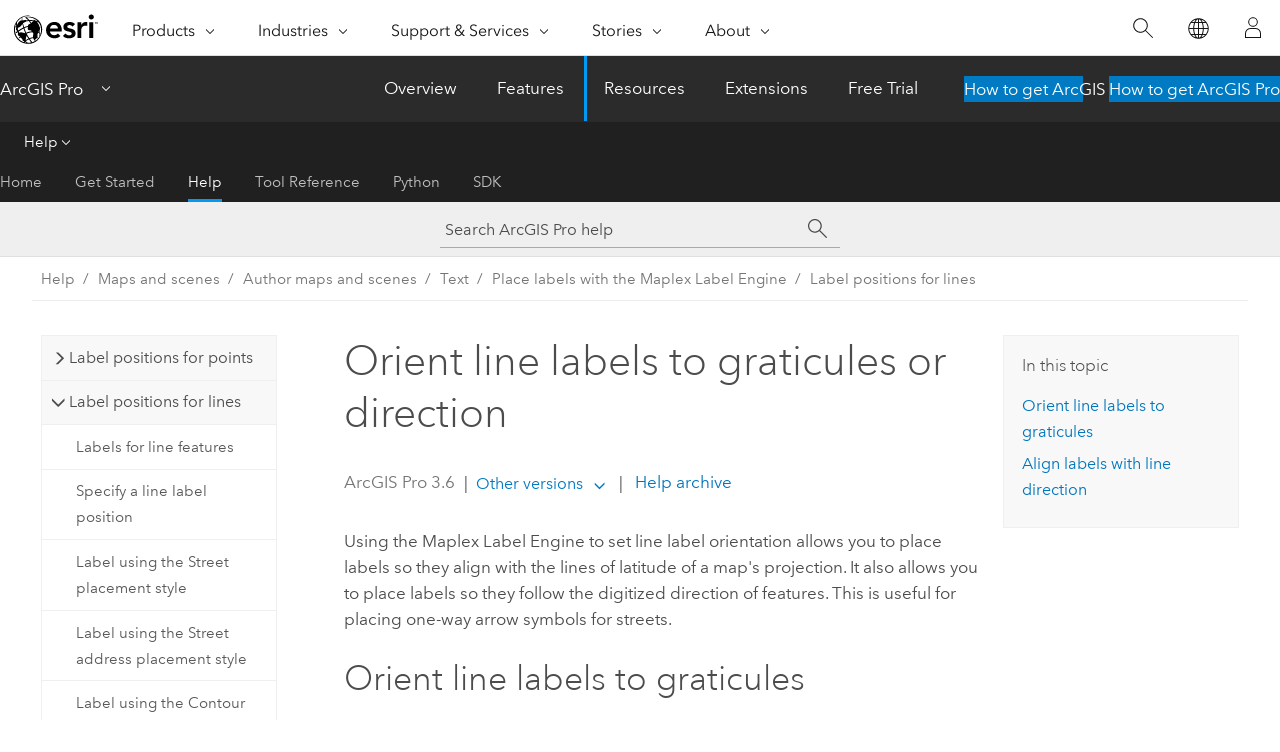

--- FILE ---
content_type: text/html; charset=UTF-8
request_url: https://pro.arcgis.com/en/pro-app/latest/help/mapping/text/orient-line-labels-to-graticules-or-direction.htm
body_size: 22603
content:


<!DOCTYPE html>
<!--[if lt IE 7]>  <html class="ie lt-ie9 lt-ie8 lt-ie7 ie6" dir="ltr"> <![endif]-->
<!--[if IE 7]>     <html class="ie lt-ie9 lt-ie8 ie7" dir="ltr"> <![endif]-->
<!--[if IE 8]>     <html class="ie lt-ie9 ie8" dir="ltr"> <![endif]-->
<!--[if IE 9]>     <html class="ie ie9" dir="ltr"> <![endif]-->
<!--[if !IE]><!--> <html dir="ltr" lang="en"> <!--<![endif]-->
<head>
    <meta charset="utf-8">
    <title>Orient line labels to graticules or direction&mdash;ArcGIS Pro | Documentation</title>
    <meta content="IE=edge,chrome=1" http-equiv="X-UA-Compatible">

    <script>
      var appOverviewURL = "/content/esri-sites/en-us/arcgis/products/arcgis-pro/overview";
    </script>

    <script>
      var docConfig = {
        locale: 'en'
        ,localedir: 'en'
        ,langSelector: ''
        
        ,relativeUrl: false
        

        ,searchformUrl: '/search/'
        ,tertiaryNavIndex: '2'

        
      };
    </script>
	 


    
    <!--[if lt IE 9]>
      <script src="/cdn/js/libs/html5shiv.js" type="text/javascript"></script>
      <script src="/cdn/js/libs/selectivizr-min.js" type="text/javascript"></script>
      <script src="/cdn/js/libs/json2.js" type="text/javascript"></script>
      <script src="/cdn/js/libs/html5shiv-printshiv.js" type="text/javascript" >

    <![endif]-->

     <!--[if lt IE 11]>
    <script>
      $$(document).ready(function(){
        $$(".hideOnIE").hide();
      });
    </script>
    <![endif]-->
	<meta name="viewport" content="width=device-width, user-scalable=no">
	<link href="/assets/img/favicon.ico" rel="shortcut icon" >
	<link href="/assets/css/screen.css" media="screen" rel="stylesheet" type="text/css" />
	<link href="/cdn/calcite/css/documentation.css" media="screen" rel="stylesheet" type="text/css" />
	<link href="/assets/css/print.css" media="print" type="text/css" rel="stylesheet" />

	<!--
	<link href="/assets/css/screen_l10n.css" media="screen" rel="stylesheet" type="text/css" />
	<link href="/assets/css/documentation/base_l10n.css" media="screen" rel="stylesheet" type="text/css" />
	<link href="/assets/css/print_l10n.css" media="print" type="text/css" rel="stylesheet" />
	-->
	<script src="/cdn/js/libs/latest/jquery.latest.min.js" type="text/javascript"></script>
    <script src="/cdn/js/libs/latest/jquery-migrate-latest.min.js" type="text/javascript"></script>
	<script src="/cdn/js/libs/jquery.cookie.js" type="text/javascript"></script>
	<link href="/cdn/css/colorbox.css" media="screen" rel="stylesheet" type="text/css" />
	<link href="/cdn/css/colorbox_l10n.css" media="screen" rel="stylesheet" type="text/css" />
	<script src="/cdn/js/libs/jquery.colorbox-min.js" type="text/javascript"></script>
	<script src="/assets/js/video-init.js" type="text/javascript"></script>
	<script src="/assets/js/sitecfg.js" type="text/javascript"></script>
	
		<script src="/assets/js/signIn.js" type="text/javascript"></script>
	
	

	<!--- Language Picker -->
	<script src="/assets/js/locale/l10NStrings.js" type="text/javascript"></script>
	
		<script src="/assets/js/locale/langSelector.js" type="text/javascript"></script>
	

	<script src="/assets/js/calcite-web.js" type="text/javascript"></script>



  <!--- search MD -->
    <META name="description" content="Using the Maplex Label Engine to set line label orientation allows you to place labels so they align with the lines of latitude of a map's projection. It also allows you to place labels so they follow the digitized direction of linear features."><META name="last-modified" content="2025-10-9"><META name="product" content="arcgis-pro"><META name="version" content="pro3.6"><META name="search-collection" content="help"><META name="search-category" content="help-general"><META name="subject" content="MAPPING"><META name="sub_category" content="ArcGIS Pro"><META name="content_type" content="Help Topic"><META name="subject_label" content="MAPPING"><META name="sub_category_label" content="ArcGIS Pro"><META name="content_type_label" content="Help Topic"><META name="content-language" content="en">
    <!--- search MD -->
      
    <!-- Add in Global Nav -->
    <link rel="stylesheet" href="//webapps-cdn.esri.com/CDN/components/global-nav/css/gn.css" />
    <!--<script src="//webapps-cdn.esri.com/CDN/components/global-nav/test_data.js"></script>-->
    <script src="//webapps-cdn.esri.com/CDN/components/global-nav/js/gn.js"></script>
    <!-- End Add in Global Nav -->

</head>

<!--
      pub: GUID-B80DFCF6-BB54-4017-B9BD-F38FACB9BFD1=45
      tpc: GUID-A965024E-F63D-4FE6-99EE-F7D3C2E7E3AF=3
      help-ids: []
      -->


<!-- variable declaration, if any -->

<body class="claro en pro esrilocalnav">
  <!-- Secondary nav -->
  <script>
     insertCss(_esriAEMHost+"/etc.clientlibs/esri-sites/components/content/local-navigation/clientlibs.css")
     insertElem("div", "local-navigation", '<nav id="second-nav" navtype="existingNavigation" domain="'+_esriAEMHost+'" path="'+appOverviewURL+'"></nav>' )
  </script>

  
<!-- End of drawer -->

  
  <div class="wrapper">
      <!--googleoff: all-->


      <div id="skip-to-content">
        <!--googleoff: all-->
        <div class="search">
        <div class="esri-search-box">
          <div class="search-component">
            <form id="helpSearchForm">
              <input class="esri-search-textfield leader" name="q" placeholder="Search ArcGIS Pro help" autocapitalize="off" autocomplete="off" autocorrect="off" spellcheck="false" aria-label="Search ArcGIS Pro help">
  <input type="hidden" name="collection" value="help" />
  <input type="hidden" name="product" value="arcgis-pro" />
  <input type="hidden" name="version" value="pro3.6" />
  <input type="hidden" name="language" value="en" />
  <button class="esri-search-button-submit" type="submit" aria-label="Search"></button>
            </form>
          </div>
        </div>
      </div>
        <!--googleon: all-->
       
        <!-- content goes here -->
        <div class="grid-container ">
          

            
              
  <!--BREADCRUMB-BEG--><div id="bigmac" class="sticky-breadcrumbs trailer-2" data-spy="affix" data-offset-top="180"> </div><!--BREADCRUMB-END-->
  <!--googleoff: all-->
    <div class="column-5 tablet-column-12 trailer-2 ">
      <aside class="js-accordion accordion reference-index" aria-live="polite" role="tablist">
        <div></div>
      </aside>

      <div class="js-sticky scroll-show tablet-hide leader-1 back-to-top" data-top="0" style="top: 0px;">
        <a href="#" class="btn btn-fill btn-clear">Back to Top</a>
      </div>
    </div>
  <!--googleon: all-->
  
            
            
            
	
		<div class="column-13  pre-1 content-section">
	
		<header class="trailer-1"><h1>Orient line labels to graticules or direction</h1></header>

		 
	<!--googleoff: all-->
	
		
				<aside id="main-toc-small" class="js-accordion accordion tablet-show trailer-1">
			      <div class="accordion-section">
			        <h4 class="accordion-title">In this topic</h4>
			        <div class="accordion-content list-plain">
			          <ol class="list-plain pre-0 trailer-0"><li><a href="#GUID-AEA4CA89-D42A-44B1-8381-A34AD7A878A3">Orient line labels to graticules</a></li><li><a href="#GUID-62419C3D-A0A8-4FBA-A956-E3E0EAB0ABFD">Align labels with line direction</a></li></ol>
			        </div>
			      </div>
			     </aside>
		
    
   <!--googleon: all-->


		<main>
			
	
    	
    


			
<p id="GUID-B0A802B3-E14A-4941-8691-3B41130E9CA5">Using the <span class="ph">Maplex Label Engine</span> to set line  label orientation allows you to place labels so they align with the lines of latitude of a map's projection. It also allows you to place labels so they follow the digitized direction of features. This is useful for placing one-way arrow symbols for streets.</p><section class="section1 padded-anchor" id="GUID-AEA4CA89-D42A-44B1-8381-A34AD7A878A3" purpose="section1"><h2>Orient line labels to graticules</h2><p id="GUID-7ADF91B7-887A-4D62-9343-9AE2E32E9DA1">You can control how line labels are oriented on the map. If you choose a horizontal placement position and your map is in projected space, you can choose to align the labels with the latitude graticules. There are four graticule alignment types to choose from:</p><ul purpose="ul" id="UL_6A5F50E0A3484BCE808BDE29CBF03111"><li purpose="li" id="GUID-A6172DFA-101A-4157-9D45-E0945F51543D"><span class="uicontrol">Straight</span></li><li purpose="li" id="LI_A3D782EB212B495684F9B0FACA0BB8AD"><span class="uicontrol">Straight (no flip)</span></li><li purpose="li" id="LI_847A695ED46E44D887F8B4FEAFFCBB3F"><span class="uicontrol">Curved</span></li><li purpose="li" id="LI_9CFFF7CD23F840B4A12DDD3F5CBDE9B0"><span class="uicontrol">Curved (no flip)</span></li></ul><p id="GUID-6C1CFE92-2BB7-444D-B534-E2E9616FF963">The <span class="uicontrol">Straight</span> and <span class="uicontrol">Curved</span> options place the label in alignment with the graticule and orient it to the page. The <span class="uicontrol">Straight (no flip)</span> and <span class="uicontrol">Curved (no flip)</span> options allow the label to be drawn upside down to align with the graticule. </p><div class="panel trailer-1" id="GUID-4BD306C2-C065-4D8A-98C8-FFCFF06B3B3C"><h5 class="icon-ui-description trailer-0">Tip:</h5><p id="GUID-54B97519-DD63-41FC-991C-0CC2F20B9F18">If the data is not in projected coordinates, the labels will not align. They will remain in their original position.</p><p id="GUID-C1B3D22C-CEEB-445D-95DC-2697D95EE06A"><a class="xref xref" esrisubtype="extrel" hrefpfx="/en/pro-app/3.6/help/mapping" href="/en/pro-app/3.6/help/mapping/properties/coordinate-systems-and-projections.htm">Learn more about map projections</a></p></div><p id="GUID-6E82685D-D354-4746-B4F5-4B0DC81A5C92">The following image shows the line label oriented to the graticules.</p><figure class="fig" href="#"><img src="GUID-05239729-2CE2-4D9F-8439-2406F973515C-web.gif" alt="Line label oriented to the graticules" title="Line label oriented to the graticules" loading="lazy"></figure></section><section class="wfsteps padded-anchor" purpose="wfsteps"><div class="steps" id="GUID-363CFE58-9725-45F7-8BF6-2203C6EF43A2"><ol class="list-numbered" purpose="ol"><li purpose="step" id="GUID-B02F0078-101C-4D8F-BE2E-F571B7D60237" conrefsub="GUID-BA98CC4A-46F2-45CB-9FDD-1709C7114E99/GUID-E076C421-4C07-438B-9BC6-DDFC2E273D2A"><span purpose="cmd" id="GUID-CD5FAEB0-7A30-4EA3-BE8B-7D2D5FED9E28">Ensure that the <a class="xref xref" href="/en/pro-app/3.6/help/mapping/text/labeling-basics.htm#ESRI_SECTION2_AAECE8EE371F47938612A3AA7638C4CA"><span class="ph">Maplex Label Engine</span> is enabled</a>.</span></li><li purpose="step" id="ESRI_STEP_27DDF82731AC4488896304D47F357936" conrefsub="GUID-BA98CC4A-46F2-45CB-9FDD-1709C7114E99/ESRI_STEP_050B92F4A2EE43B39DDC1624A45E6CBB"><span purpose="cmd" id="GUID-BFDC9054-A6E9-4D54-B146-46366514CCFD">Ensure that <span class="uicontrol">List By Labeling</span>  is the <a class="xref xref" esrisubtype="extrel" hrefpfx="/en/pro-app/3.6/help/mapping" href="/en/pro-app/3.6/help/mapping/map-authoring/contents-pane.htm">active method</a> of displaying the <span class="uicontrol">Contents</span> pane. Click the <span class="uicontrol">List By Labeling</span> tab <img purpose="img" placement="inline" alt="List By Labeling" title="List By Labeling" src="GUID-A3161ED0-0CD3-4BFA-8E48-52E5EA8B35CE-web.png" loading="lazy">.</span></li><li purpose="step" id="ESRI_STEP_111E98609C834C329184785838582893" conrefsub="GUID-BA98CC4A-46F2-45CB-9FDD-1709C7114E99/ESRI_STEP_BC0D257D18A34A5EACF9E96B1BCE7DD4"><span purpose="cmd" id="GUID-A16E33E1-1F15-4D3F-8B28-02DD42B861D0">Choose a label class in the <span class="uicontrol">Contents</span> pane, and click the <span class="uicontrol">Labeling</span> tab. </span></li><li purpose="step" id="ESRI_STEP_A9FE48B12F2C4DF0BDDA550A0C4827BD" conrefsub="GUID-BA98CC4A-46F2-45CB-9FDD-1709C7114E99/ESRI_STEP_2247BAB5445F471988C51AB22591867A"><span purpose="cmd" id="GUID-3481F458-AE53-438C-8BF8-FE74E0227E03">On the <span class="uicontrol">Labeling</span> tab, in the <span class="uicontrol">Label Placement</span> group, click <span class="uicontrol">Label Placement Properties</span> <img purpose="img" placement="inline" alt="Launcher" title="Launcher" src="GUID-874D90BD-F3A7-438D-83C5-923B5034A670-web.png" loading="lazy">.</span></li><li purpose="step" id="GUID-B457E852-9BC5-49AC-AFC2-8A1E46A3BA81" conrefsub="GUID-BA98CC4A-46F2-45CB-9FDD-1709C7114E99/ESRI_STEP_43D5B6359DF34927927F89354C827FF9"><span purpose="cmd" id="GUID-F1C1462A-EB4F-4520-ADE1-49DB38612D5F">In the <span class="uicontrol">Labeling</span> pane, click <span class="uicontrol">Position</span>, and click the <span class="uicontrol">Position</span> tab  <img purpose="img" placement="inline" alt="Position" title="Position" src="GUID-EFC83034-1F3B-4922-9A25-9E8E458F8C6F-web.png" loading="lazy">.</span></li><li purpose="step" id="ESRI_STEP_5CEB2037D647455EA2E81ADD6916F12B" conrefsub="GUID-BA98CC4A-46F2-45CB-9FDD-1709C7114E99/ESRI_STEP_F2EA38D58D3543DAB539213AEB213D2F"><span purpose="cmd" id="GUID-32A30D3F-889A-44C9-8A68-2136E08A6C4A">Expand <span class="uicontrol">Placement</span>.</span></li><li purpose="step" id="ESRI_STEP_7F6728A7F02245EDA6BCEE3CE00CAFE9"><span purpose="cmd">Choose the <span class="uicontrol">Regular placement</span> style and the <span class="uicontrol">Centered horizontal</span> or <span class="uicontrol">Offset horizontal</span> placement position.</span></li><li purpose="step" id="GUID-67833BD8-6478-417F-B6BE-E862B5F2F17B" conrefsub="GUID-BA98CC4A-46F2-45CB-9FDD-1709C7114E99/ESRI_STEP_F922054670704298BFF95E45DB7A10D0"><span purpose="cmd" id="GUID-8088FC52-F3F9-4301-8103-0C5C4436A566">Expand <span class="uicontrol">Orientation</span>.</span></li>
<li purpose="step" id="GUID-154B932E-F15B-42AC-806E-194ABF2CFE78"><span purpose="cmd" id="GUID-B1F12E5C-9759-4CC1-A221-F219696E4892">Choose the graticule alignment type: <span class="uicontrol">Straight</span>,  <span class="uicontrol">Straight (no flip)</span>, <span class="uicontrol">Curved</span>, or <span class="uicontrol">Curved (no flip)</span>.</span></li>
</ol></div></section><section class="section1 padded-anchor" id="GUID-62419C3D-A0A8-4FBA-A956-E3E0EAB0ABFD" purpose="section1"><h2>Align labels with line direction</h2><p id="GUID-44CBEC6B-5F76-4DE1-A4A6-9834831E72A6">By default, labels are placed in top-down and left-to-right readable positions. Occasionally, you may need to place labels in the same direction as the line features. In these cases, you can align labels with the direction of the lines. This is useful for placing flow symbols on lines, such as the one-way arrows on a street map or the water flow direction on a hydrography map.</p><p id="GUID-548A6F09-D367-4EFE-AF68-5A073C195408">The following image shows the arrow label oriented to the line direction. This is used for showing the flow direction of the river.</p><figure class="fig" href="#"><img src="GUID-2AC01E89-DE3C-420A-82E2-0C47B356FBC1-web.gif" alt="The label is aligned to the direction of the line to show flow direction." title="The label is aligned to the direction of the line to show flow direction." loading="lazy"></figure></section><section class="wfsteps padded-anchor" purpose="wfsteps"><div class="steps" id="GUID-DF519A02-07D4-467A-AE6B-6097EE921A2E"><ol class="list-numbered" purpose="ol"><li purpose="step" id="ESRI_STEP_3C4F296D586A4169A1D599814C485571" conrefsub="GUID-BA98CC4A-46F2-45CB-9FDD-1709C7114E99/GUID-E076C421-4C07-438B-9BC6-DDFC2E273D2A"><span purpose="cmd" id="GUID-CD5FAEB0-7A30-4EA3-BE8B-7D2D5FED9E28">Ensure that the <a class="xref xref" href="/en/pro-app/3.6/help/mapping/text/labeling-basics.htm#ESRI_SECTION2_AAECE8EE371F47938612A3AA7638C4CA"><span class="ph">Maplex Label Engine</span> is enabled</a>.</span></li><li purpose="step" id="ESRI_STEP_A1E82071E5A64CAEA6364E9721A29668" conrefsub="GUID-BA98CC4A-46F2-45CB-9FDD-1709C7114E99/ESRI_STEP_050B92F4A2EE43B39DDC1624A45E6CBB"><span purpose="cmd" id="GUID-BFDC9054-A6E9-4D54-B146-46366514CCFD">Ensure that <span class="uicontrol">List By Labeling</span>  is the <a class="xref xref" esrisubtype="extrel" hrefpfx="/en/pro-app/3.6/help/mapping" href="/en/pro-app/3.6/help/mapping/map-authoring/contents-pane.htm">active method</a> of displaying the <span class="uicontrol">Contents</span> pane. Click the <span class="uicontrol">List By Labeling</span> tab <img purpose="img" placement="inline" alt="List By Labeling" title="List By Labeling" src="GUID-A3161ED0-0CD3-4BFA-8E48-52E5EA8B35CE-web.png" loading="lazy">.</span></li><li purpose="step" id="ESRI_STEP_87952540D877416885D136442E0ACE8B" conrefsub="GUID-BA98CC4A-46F2-45CB-9FDD-1709C7114E99/ESRI_STEP_BC0D257D18A34A5EACF9E96B1BCE7DD4"><span purpose="cmd" id="GUID-A16E33E1-1F15-4D3F-8B28-02DD42B861D0">Choose a label class in the <span class="uicontrol">Contents</span> pane, and click the <span class="uicontrol">Labeling</span> tab. </span></li><li purpose="step" id="ESRI_STEP_E2C71A904B3B43FBB8F0E4A459832115" conrefsub="GUID-BA98CC4A-46F2-45CB-9FDD-1709C7114E99/ESRI_STEP_2247BAB5445F471988C51AB22591867A"><span purpose="cmd" id="GUID-3481F458-AE53-438C-8BF8-FE74E0227E03">On the <span class="uicontrol">Labeling</span> tab, in the <span class="uicontrol">Label Placement</span> group, click <span class="uicontrol">Label Placement Properties</span> <img purpose="img" placement="inline" alt="Launcher" title="Launcher" src="GUID-874D90BD-F3A7-438D-83C5-923B5034A670-web.png" loading="lazy">.</span></li><li purpose="step" id="ESRI_STEP_3E0AAFDB23D04CE5B543DEFB253D4360" conrefsub="GUID-BA98CC4A-46F2-45CB-9FDD-1709C7114E99/ESRI_STEP_43D5B6359DF34927927F89354C827FF9"><span purpose="cmd" id="GUID-F1C1462A-EB4F-4520-ADE1-49DB38612D5F">In the <span class="uicontrol">Labeling</span> pane, click <span class="uicontrol">Position</span>, and click the <span class="uicontrol">Position</span> tab  <img purpose="img" placement="inline" alt="Position" title="Position" src="GUID-EFC83034-1F3B-4922-9A25-9E8E458F8C6F-web.png" loading="lazy">.</span></li><li purpose="step" id="ESRI_STEP_7D9FBAD00D5244E795BB6D909E3DB765" conrefsub="GUID-BA98CC4A-46F2-45CB-9FDD-1709C7114E99/ESRI_STEP_F2EA38D58D3543DAB539213AEB213D2F"><span purpose="cmd" id="GUID-32A30D3F-889A-44C9-8A68-2136E08A6C4A">Expand <span class="uicontrol">Placement</span>.</span></li><li purpose="step" id="ESRI_STEP_C160AB63563E4DD0AFDD2B0815F16F83"><span purpose="cmd">Choose the <span class="uicontrol">Regular placement</span> or <span class="uicontrol">River placement</span> style.</span></li><li purpose="step" id="ESRI_STEP_C3813973C0B44D549C4272A893E63444"><span purpose="cmd">Optionally, choose a different label placement position.</span></li><li purpose="step" id="ESRI_STEP_801EEF22154E4444BA9C3DCCC77EC297" conrefsub="GUID-BA98CC4A-46F2-45CB-9FDD-1709C7114E99/ESRI_STEP_F922054670704298BFF95E45DB7A10D0"><span purpose="cmd" id="GUID-8088FC52-F3F9-4301-8103-0C5C4436A566">Expand <span class="uicontrol">Orientation</span>.</span></li>
<li purpose="step" id="GUID-694D3F87-48E6-4C6B-8CC5-8E790D54F429"><span purpose="cmd" id="GUID-468741AD-A5FC-4BEA-881A-21D4DC33ACF9">Check the <span class="uicontrol">Align label to direction of line</span> check box.</span><div class="info" purpose="info"><p id="GUID-6D27F4D0-6477-4D8E-9361-52CCA12B61AC">This can be useful if flow arrow symbols are represented by glyphs in fonts and need to be placed in the direction of the line.  Note that this option can result in labels being placed upside down.</p></div></li>
</ol></div></section>
			
				<hr>
				<!--googleoff: all-->
				
	
        
		    <p class="feedback right">
		        <a id="afb" class="icon-ui-contact" href="/feedback/" data-langlabel="feedback-on-this-topic" >Feedback on this topic?</a>
		    </p>
        
	

				<!--googleon: all-->
			
		</main>
	</div>
	
	<!--googleoff: all-->
	
		
			<div id="main-toc-large" class="column-5">
			    <div class="panel font-size--2 tablet-hide trailer-1">
			      <h5 class="trailer-half">In this topic</h5>
			      <ol class="list-plain pre-0 trailer-0"><li><a href="#GUID-AEA4CA89-D42A-44B1-8381-A34AD7A878A3">Orient line labels to graticules</a></li><li><a href="#GUID-62419C3D-A0A8-4FBA-A956-E3E0EAB0ABFD">Align labels with line direction</a></li></ol>
			    </div>
			    
			    
	  		</div>
		
    
   <!--googleon: all-->




          
        </div>
        <!-- ENDPAGECONTENT -->

      </div>

    </div>  <!-- End of wrapper -->

    <div id="globalfooter"></div>

  <!--googleoff: all-->

  
	<script src="/assets/js/init.js" type="text/javascript"></script>
	<!--<script src="/assets/js/drop-down.js" type="text/javascript"></script>-->
	<script src="/assets/js/search/searchform.js" type="text/javascript"></script>
	<script src="/cdn/js/link-modifier.js" type="text/javascript"></script>
	<script src="/cdn/js/sitewide.js" type="text/javascript"></script>
	<script src="/cdn/js/libs/highlight.pack.js" type="text/javascript"></script>
	<script>hljs.initHighlightingOnLoad();</script>


  
    

  <script src="/cdn/js/affix.js" type="text/javascript"></script>
  <script type="text/javascript">
    $(function () {
          var appendFlg = true;

          $("#bigmac")
          .on("affixed.bs.affix", function (evt) {
            if (appendFlg) {
              $("<a class='crumb' href='#'>Orient line labels to graticules or direction</a>").insertAfter ($("#bigmac nav a").last());
              appendFlg = false;
            }
          })
          .on ("affix-top.bs.affix", function(evt) {
            if (!appendFlg) {
              $("#bigmac nav a").last().remove();
            }
            appendFlg = true;
          })
    })
  </script>
  
        <script type="text/javascript">
          window.doctoc = {
            pubID: "1108",
            tpcID: "16",
            
            hideToc : false
          }
        </script>

        <script type="text/javascript" src="/en/pro-app/3.6/help/main/1868.js" ></script>
        <script type="text/javascript" src="/en/pro-app/3.6/help/mapping/text/1108.js" ></script>
        <script type="text/javascript" src="/cdn/calcite/js/protoc.js" ></script>

        

  <noscript>
        <p>
            <a href="flisting.htm">flist</a>
        </p>
    </noscript>
    
	<script src="//mtags.arcgis.com/tags-min.js"></script>

  
  
    
    
    <script>
      document.write("<script src='" + _esriAEMHost+"/etc.clientlibs/esri-sites/clientlibs/localNav.js'><\/script>");
    </script>

  </body>
</html>

--- FILE ---
content_type: text/html; charset=UTF-8
request_url: https://pro.arcgis.com/en/pro-app/latest/help/mapping/text/orient-line-labels-to-graticules-or-direction.htm
body_size: 22575
content:


<!DOCTYPE html>
<!--[if lt IE 7]>  <html class="ie lt-ie9 lt-ie8 lt-ie7 ie6" dir="ltr"> <![endif]-->
<!--[if IE 7]>     <html class="ie lt-ie9 lt-ie8 ie7" dir="ltr"> <![endif]-->
<!--[if IE 8]>     <html class="ie lt-ie9 ie8" dir="ltr"> <![endif]-->
<!--[if IE 9]>     <html class="ie ie9" dir="ltr"> <![endif]-->
<!--[if !IE]><!--> <html dir="ltr" lang="en"> <!--<![endif]-->
<head>
    <meta charset="utf-8">
    <title>Orient line labels to graticules or direction&mdash;ArcGIS Pro | Documentation</title>
    <meta content="IE=edge,chrome=1" http-equiv="X-UA-Compatible">

    <script>
      var appOverviewURL = "/content/esri-sites/en-us/arcgis/products/arcgis-pro/overview";
    </script>

    <script>
      var docConfig = {
        locale: 'en'
        ,localedir: 'en'
        ,langSelector: ''
        
        ,relativeUrl: false
        

        ,searchformUrl: '/search/'
        ,tertiaryNavIndex: '2'

        
      };
    </script>
	 


    
    <!--[if lt IE 9]>
      <script src="/cdn/js/libs/html5shiv.js" type="text/javascript"></script>
      <script src="/cdn/js/libs/selectivizr-min.js" type="text/javascript"></script>
      <script src="/cdn/js/libs/json2.js" type="text/javascript"></script>
      <script src="/cdn/js/libs/html5shiv-printshiv.js" type="text/javascript" >

    <![endif]-->

     <!--[if lt IE 11]>
    <script>
      $$(document).ready(function(){
        $$(".hideOnIE").hide();
      });
    </script>
    <![endif]-->
	<meta name="viewport" content="width=device-width, user-scalable=no">
	<link href="/assets/img/favicon.ico" rel="shortcut icon" >
	<link href="/assets/css/screen.css" media="screen" rel="stylesheet" type="text/css" />
	<link href="/cdn/calcite/css/documentation.css" media="screen" rel="stylesheet" type="text/css" />
	<link href="/assets/css/print.css" media="print" type="text/css" rel="stylesheet" />

	<!--
	<link href="/assets/css/screen_l10n.css" media="screen" rel="stylesheet" type="text/css" />
	<link href="/assets/css/documentation/base_l10n.css" media="screen" rel="stylesheet" type="text/css" />
	<link href="/assets/css/print_l10n.css" media="print" type="text/css" rel="stylesheet" />
	-->
	<script src="/cdn/js/libs/latest/jquery.latest.min.js" type="text/javascript"></script>
    <script src="/cdn/js/libs/latest/jquery-migrate-latest.min.js" type="text/javascript"></script>
	<script src="/cdn/js/libs/jquery.cookie.js" type="text/javascript"></script>
	<link href="/cdn/css/colorbox.css" media="screen" rel="stylesheet" type="text/css" />
	<link href="/cdn/css/colorbox_l10n.css" media="screen" rel="stylesheet" type="text/css" />
	<script src="/cdn/js/libs/jquery.colorbox-min.js" type="text/javascript"></script>
	<script src="/assets/js/video-init.js" type="text/javascript"></script>
	<script src="/assets/js/sitecfg.js" type="text/javascript"></script>
	
		<script src="/assets/js/signIn.js" type="text/javascript"></script>
	
	

	<!--- Language Picker -->
	<script src="/assets/js/locale/l10NStrings.js" type="text/javascript"></script>
	
		<script src="/assets/js/locale/langSelector.js" type="text/javascript"></script>
	

	<script src="/assets/js/calcite-web.js" type="text/javascript"></script>



  <!--- search MD -->
    <META name="description" content="Using the Maplex Label Engine to set line label orientation allows you to place labels so they align with the lines of latitude of a map's projection. It also allows you to place labels so they follow the digitized direction of linear features."><META name="last-modified" content="2025-10-9"><META name="product" content="arcgis-pro"><META name="version" content="pro3.6"><META name="search-collection" content="help"><META name="search-category" content="help-general"><META name="subject" content="MAPPING"><META name="sub_category" content="ArcGIS Pro"><META name="content_type" content="Help Topic"><META name="subject_label" content="MAPPING"><META name="sub_category_label" content="ArcGIS Pro"><META name="content_type_label" content="Help Topic"><META name="content-language" content="en">
    <!--- search MD -->
      
    <!-- Add in Global Nav -->
    <link rel="stylesheet" href="//webapps-cdn.esri.com/CDN/components/global-nav/css/gn.css" />
    <!--<script src="//webapps-cdn.esri.com/CDN/components/global-nav/test_data.js"></script>-->
    <script src="//webapps-cdn.esri.com/CDN/components/global-nav/js/gn.js"></script>
    <!-- End Add in Global Nav -->

</head>

<!--
      pub: GUID-B80DFCF6-BB54-4017-B9BD-F38FACB9BFD1=45
      tpc: GUID-A965024E-F63D-4FE6-99EE-F7D3C2E7E3AF=3
      help-ids: []
      -->


<!-- variable declaration, if any -->

<body class="claro en pro esrilocalnav">
  <!-- Secondary nav -->
  <script>
     insertCss(_esriAEMHost+"/etc.clientlibs/esri-sites/components/content/local-navigation/clientlibs.css")
     insertElem("div", "local-navigation", '<nav id="second-nav" navtype="existingNavigation" domain="'+_esriAEMHost+'" path="'+appOverviewURL+'"></nav>' )
  </script>

  
<!-- End of drawer -->

  
  <div class="wrapper">
      <!--googleoff: all-->


      <div id="skip-to-content">
        <!--googleoff: all-->
        <div class="search">
        <div class="esri-search-box">
          <div class="search-component">
            <form id="helpSearchForm">
              <input class="esri-search-textfield leader" name="q" placeholder="Search ArcGIS Pro help" autocapitalize="off" autocomplete="off" autocorrect="off" spellcheck="false" aria-label="Search ArcGIS Pro help">
  <input type="hidden" name="collection" value="help" />
  <input type="hidden" name="product" value="arcgis-pro" />
  <input type="hidden" name="version" value="pro3.6" />
  <input type="hidden" name="language" value="en" />
  <button class="esri-search-button-submit" type="submit" aria-label="Search"></button>
            </form>
          </div>
        </div>
      </div>
        <!--googleon: all-->
       
        <!-- content goes here -->
        <div class="grid-container ">
          

            
              
  <!--BREADCRUMB-BEG--><div id="bigmac" class="sticky-breadcrumbs trailer-2" data-spy="affix" data-offset-top="180"> </div><!--BREADCRUMB-END-->
  <!--googleoff: all-->
    <div class="column-5 tablet-column-12 trailer-2 ">
      <aside class="js-accordion accordion reference-index" aria-live="polite" role="tablist">
        <div></div>
      </aside>

      <div class="js-sticky scroll-show tablet-hide leader-1 back-to-top" data-top="0" style="top: 0px;">
        <a href="#" class="btn btn-fill btn-clear">Back to Top</a>
      </div>
    </div>
  <!--googleon: all-->
  
            
            
            
	
		<div class="column-13  pre-1 content-section">
	
		<header class="trailer-1"><h1>Orient line labels to graticules or direction</h1></header>

		 
	<!--googleoff: all-->
	
		
				<aside id="main-toc-small" class="js-accordion accordion tablet-show trailer-1">
			      <div class="accordion-section">
			        <h4 class="accordion-title">In this topic</h4>
			        <div class="accordion-content list-plain">
			          <ol class="list-plain pre-0 trailer-0"><li><a href="#GUID-AEA4CA89-D42A-44B1-8381-A34AD7A878A3">Orient line labels to graticules</a></li><li><a href="#GUID-62419C3D-A0A8-4FBA-A956-E3E0EAB0ABFD">Align labels with line direction</a></li></ol>
			        </div>
			      </div>
			     </aside>
		
    
   <!--googleon: all-->


		<main>
			
	
    	
    


			
<p id="GUID-B0A802B3-E14A-4941-8691-3B41130E9CA5">Using the <span class="ph">Maplex Label Engine</span> to set line  label orientation allows you to place labels so they align with the lines of latitude of a map's projection. It also allows you to place labels so they follow the digitized direction of features. This is useful for placing one-way arrow symbols for streets.</p><section class="section1 padded-anchor" id="GUID-AEA4CA89-D42A-44B1-8381-A34AD7A878A3" purpose="section1"><h2>Orient line labels to graticules</h2><p id="GUID-7ADF91B7-887A-4D62-9343-9AE2E32E9DA1">You can control how line labels are oriented on the map. If you choose a horizontal placement position and your map is in projected space, you can choose to align the labels with the latitude graticules. There are four graticule alignment types to choose from:</p><ul purpose="ul" id="UL_6A5F50E0A3484BCE808BDE29CBF03111"><li purpose="li" id="GUID-A6172DFA-101A-4157-9D45-E0945F51543D"><span class="uicontrol">Straight</span></li><li purpose="li" id="LI_A3D782EB212B495684F9B0FACA0BB8AD"><span class="uicontrol">Straight (no flip)</span></li><li purpose="li" id="LI_847A695ED46E44D887F8B4FEAFFCBB3F"><span class="uicontrol">Curved</span></li><li purpose="li" id="LI_9CFFF7CD23F840B4A12DDD3F5CBDE9B0"><span class="uicontrol">Curved (no flip)</span></li></ul><p id="GUID-6C1CFE92-2BB7-444D-B534-E2E9616FF963">The <span class="uicontrol">Straight</span> and <span class="uicontrol">Curved</span> options place the label in alignment with the graticule and orient it to the page. The <span class="uicontrol">Straight (no flip)</span> and <span class="uicontrol">Curved (no flip)</span> options allow the label to be drawn upside down to align with the graticule. </p><div class="panel trailer-1" id="GUID-4BD306C2-C065-4D8A-98C8-FFCFF06B3B3C"><h5 class="icon-ui-description trailer-0">Tip:</h5><p id="GUID-54B97519-DD63-41FC-991C-0CC2F20B9F18">If the data is not in projected coordinates, the labels will not align. They will remain in their original position.</p><p id="GUID-C1B3D22C-CEEB-445D-95DC-2697D95EE06A"><a class="xref xref" esrisubtype="extrel" hrefpfx="/en/pro-app/3.6/help/mapping" href="/en/pro-app/3.6/help/mapping/properties/coordinate-systems-and-projections.htm">Learn more about map projections</a></p></div><p id="GUID-6E82685D-D354-4746-B4F5-4B0DC81A5C92">The following image shows the line label oriented to the graticules.</p><figure class="fig" href="#"><img src="GUID-05239729-2CE2-4D9F-8439-2406F973515C-web.gif" alt="Line label oriented to the graticules" title="Line label oriented to the graticules" loading="lazy"></figure></section><section class="wfsteps padded-anchor" purpose="wfsteps"><div class="steps" id="GUID-363CFE58-9725-45F7-8BF6-2203C6EF43A2"><ol class="list-numbered" purpose="ol"><li purpose="step" id="GUID-B02F0078-101C-4D8F-BE2E-F571B7D60237" conrefsub="GUID-BA98CC4A-46F2-45CB-9FDD-1709C7114E99/GUID-E076C421-4C07-438B-9BC6-DDFC2E273D2A"><span purpose="cmd" id="GUID-CD5FAEB0-7A30-4EA3-BE8B-7D2D5FED9E28">Ensure that the <a class="xref xref" href="/en/pro-app/3.6/help/mapping/text/labeling-basics.htm#ESRI_SECTION2_AAECE8EE371F47938612A3AA7638C4CA"><span class="ph">Maplex Label Engine</span> is enabled</a>.</span></li><li purpose="step" id="ESRI_STEP_27DDF82731AC4488896304D47F357936" conrefsub="GUID-BA98CC4A-46F2-45CB-9FDD-1709C7114E99/ESRI_STEP_050B92F4A2EE43B39DDC1624A45E6CBB"><span purpose="cmd" id="GUID-BFDC9054-A6E9-4D54-B146-46366514CCFD">Ensure that <span class="uicontrol">List By Labeling</span>  is the <a class="xref xref" esrisubtype="extrel" hrefpfx="/en/pro-app/3.6/help/mapping" href="/en/pro-app/3.6/help/mapping/map-authoring/contents-pane.htm">active method</a> of displaying the <span class="uicontrol">Contents</span> pane. Click the <span class="uicontrol">List By Labeling</span> tab <img purpose="img" placement="inline" alt="List By Labeling" title="List By Labeling" src="GUID-A3161ED0-0CD3-4BFA-8E48-52E5EA8B35CE-web.png" loading="lazy">.</span></li><li purpose="step" id="ESRI_STEP_111E98609C834C329184785838582893" conrefsub="GUID-BA98CC4A-46F2-45CB-9FDD-1709C7114E99/ESRI_STEP_BC0D257D18A34A5EACF9E96B1BCE7DD4"><span purpose="cmd" id="GUID-A16E33E1-1F15-4D3F-8B28-02DD42B861D0">Choose a label class in the <span class="uicontrol">Contents</span> pane, and click the <span class="uicontrol">Labeling</span> tab. </span></li><li purpose="step" id="ESRI_STEP_A9FE48B12F2C4DF0BDDA550A0C4827BD" conrefsub="GUID-BA98CC4A-46F2-45CB-9FDD-1709C7114E99/ESRI_STEP_2247BAB5445F471988C51AB22591867A"><span purpose="cmd" id="GUID-3481F458-AE53-438C-8BF8-FE74E0227E03">On the <span class="uicontrol">Labeling</span> tab, in the <span class="uicontrol">Label Placement</span> group, click <span class="uicontrol">Label Placement Properties</span> <img purpose="img" placement="inline" alt="Launcher" title="Launcher" src="GUID-874D90BD-F3A7-438D-83C5-923B5034A670-web.png" loading="lazy">.</span></li><li purpose="step" id="GUID-B457E852-9BC5-49AC-AFC2-8A1E46A3BA81" conrefsub="GUID-BA98CC4A-46F2-45CB-9FDD-1709C7114E99/ESRI_STEP_43D5B6359DF34927927F89354C827FF9"><span purpose="cmd" id="GUID-F1C1462A-EB4F-4520-ADE1-49DB38612D5F">In the <span class="uicontrol">Labeling</span> pane, click <span class="uicontrol">Position</span>, and click the <span class="uicontrol">Position</span> tab  <img purpose="img" placement="inline" alt="Position" title="Position" src="GUID-EFC83034-1F3B-4922-9A25-9E8E458F8C6F-web.png" loading="lazy">.</span></li><li purpose="step" id="ESRI_STEP_5CEB2037D647455EA2E81ADD6916F12B" conrefsub="GUID-BA98CC4A-46F2-45CB-9FDD-1709C7114E99/ESRI_STEP_F2EA38D58D3543DAB539213AEB213D2F"><span purpose="cmd" id="GUID-32A30D3F-889A-44C9-8A68-2136E08A6C4A">Expand <span class="uicontrol">Placement</span>.</span></li><li purpose="step" id="ESRI_STEP_7F6728A7F02245EDA6BCEE3CE00CAFE9"><span purpose="cmd">Choose the <span class="uicontrol">Regular placement</span> style and the <span class="uicontrol">Centered horizontal</span> or <span class="uicontrol">Offset horizontal</span> placement position.</span></li><li purpose="step" id="GUID-67833BD8-6478-417F-B6BE-E862B5F2F17B" conrefsub="GUID-BA98CC4A-46F2-45CB-9FDD-1709C7114E99/ESRI_STEP_F922054670704298BFF95E45DB7A10D0"><span purpose="cmd" id="GUID-8088FC52-F3F9-4301-8103-0C5C4436A566">Expand <span class="uicontrol">Orientation</span>.</span></li>
<li purpose="step" id="GUID-154B932E-F15B-42AC-806E-194ABF2CFE78"><span purpose="cmd" id="GUID-B1F12E5C-9759-4CC1-A221-F219696E4892">Choose the graticule alignment type: <span class="uicontrol">Straight</span>,  <span class="uicontrol">Straight (no flip)</span>, <span class="uicontrol">Curved</span>, or <span class="uicontrol">Curved (no flip)</span>.</span></li>
</ol></div></section><section class="section1 padded-anchor" id="GUID-62419C3D-A0A8-4FBA-A956-E3E0EAB0ABFD" purpose="section1"><h2>Align labels with line direction</h2><p id="GUID-44CBEC6B-5F76-4DE1-A4A6-9834831E72A6">By default, labels are placed in top-down and left-to-right readable positions. Occasionally, you may need to place labels in the same direction as the line features. In these cases, you can align labels with the direction of the lines. This is useful for placing flow symbols on lines, such as the one-way arrows on a street map or the water flow direction on a hydrography map.</p><p id="GUID-548A6F09-D367-4EFE-AF68-5A073C195408">The following image shows the arrow label oriented to the line direction. This is used for showing the flow direction of the river.</p><figure class="fig" href="#"><img src="GUID-2AC01E89-DE3C-420A-82E2-0C47B356FBC1-web.gif" alt="The label is aligned to the direction of the line to show flow direction." title="The label is aligned to the direction of the line to show flow direction." loading="lazy"></figure></section><section class="wfsteps padded-anchor" purpose="wfsteps"><div class="steps" id="GUID-DF519A02-07D4-467A-AE6B-6097EE921A2E"><ol class="list-numbered" purpose="ol"><li purpose="step" id="ESRI_STEP_3C4F296D586A4169A1D599814C485571" conrefsub="GUID-BA98CC4A-46F2-45CB-9FDD-1709C7114E99/GUID-E076C421-4C07-438B-9BC6-DDFC2E273D2A"><span purpose="cmd" id="GUID-CD5FAEB0-7A30-4EA3-BE8B-7D2D5FED9E28">Ensure that the <a class="xref xref" href="/en/pro-app/3.6/help/mapping/text/labeling-basics.htm#ESRI_SECTION2_AAECE8EE371F47938612A3AA7638C4CA"><span class="ph">Maplex Label Engine</span> is enabled</a>.</span></li><li purpose="step" id="ESRI_STEP_A1E82071E5A64CAEA6364E9721A29668" conrefsub="GUID-BA98CC4A-46F2-45CB-9FDD-1709C7114E99/ESRI_STEP_050B92F4A2EE43B39DDC1624A45E6CBB"><span purpose="cmd" id="GUID-BFDC9054-A6E9-4D54-B146-46366514CCFD">Ensure that <span class="uicontrol">List By Labeling</span>  is the <a class="xref xref" esrisubtype="extrel" hrefpfx="/en/pro-app/3.6/help/mapping" href="/en/pro-app/3.6/help/mapping/map-authoring/contents-pane.htm">active method</a> of displaying the <span class="uicontrol">Contents</span> pane. Click the <span class="uicontrol">List By Labeling</span> tab <img purpose="img" placement="inline" alt="List By Labeling" title="List By Labeling" src="GUID-A3161ED0-0CD3-4BFA-8E48-52E5EA8B35CE-web.png" loading="lazy">.</span></li><li purpose="step" id="ESRI_STEP_87952540D877416885D136442E0ACE8B" conrefsub="GUID-BA98CC4A-46F2-45CB-9FDD-1709C7114E99/ESRI_STEP_BC0D257D18A34A5EACF9E96B1BCE7DD4"><span purpose="cmd" id="GUID-A16E33E1-1F15-4D3F-8B28-02DD42B861D0">Choose a label class in the <span class="uicontrol">Contents</span> pane, and click the <span class="uicontrol">Labeling</span> tab. </span></li><li purpose="step" id="ESRI_STEP_E2C71A904B3B43FBB8F0E4A459832115" conrefsub="GUID-BA98CC4A-46F2-45CB-9FDD-1709C7114E99/ESRI_STEP_2247BAB5445F471988C51AB22591867A"><span purpose="cmd" id="GUID-3481F458-AE53-438C-8BF8-FE74E0227E03">On the <span class="uicontrol">Labeling</span> tab, in the <span class="uicontrol">Label Placement</span> group, click <span class="uicontrol">Label Placement Properties</span> <img purpose="img" placement="inline" alt="Launcher" title="Launcher" src="GUID-874D90BD-F3A7-438D-83C5-923B5034A670-web.png" loading="lazy">.</span></li><li purpose="step" id="ESRI_STEP_3E0AAFDB23D04CE5B543DEFB253D4360" conrefsub="GUID-BA98CC4A-46F2-45CB-9FDD-1709C7114E99/ESRI_STEP_43D5B6359DF34927927F89354C827FF9"><span purpose="cmd" id="GUID-F1C1462A-EB4F-4520-ADE1-49DB38612D5F">In the <span class="uicontrol">Labeling</span> pane, click <span class="uicontrol">Position</span>, and click the <span class="uicontrol">Position</span> tab  <img purpose="img" placement="inline" alt="Position" title="Position" src="GUID-EFC83034-1F3B-4922-9A25-9E8E458F8C6F-web.png" loading="lazy">.</span></li><li purpose="step" id="ESRI_STEP_7D9FBAD00D5244E795BB6D909E3DB765" conrefsub="GUID-BA98CC4A-46F2-45CB-9FDD-1709C7114E99/ESRI_STEP_F2EA38D58D3543DAB539213AEB213D2F"><span purpose="cmd" id="GUID-32A30D3F-889A-44C9-8A68-2136E08A6C4A">Expand <span class="uicontrol">Placement</span>.</span></li><li purpose="step" id="ESRI_STEP_C160AB63563E4DD0AFDD2B0815F16F83"><span purpose="cmd">Choose the <span class="uicontrol">Regular placement</span> or <span class="uicontrol">River placement</span> style.</span></li><li purpose="step" id="ESRI_STEP_C3813973C0B44D549C4272A893E63444"><span purpose="cmd">Optionally, choose a different label placement position.</span></li><li purpose="step" id="ESRI_STEP_801EEF22154E4444BA9C3DCCC77EC297" conrefsub="GUID-BA98CC4A-46F2-45CB-9FDD-1709C7114E99/ESRI_STEP_F922054670704298BFF95E45DB7A10D0"><span purpose="cmd" id="GUID-8088FC52-F3F9-4301-8103-0C5C4436A566">Expand <span class="uicontrol">Orientation</span>.</span></li>
<li purpose="step" id="GUID-694D3F87-48E6-4C6B-8CC5-8E790D54F429"><span purpose="cmd" id="GUID-468741AD-A5FC-4BEA-881A-21D4DC33ACF9">Check the <span class="uicontrol">Align label to direction of line</span> check box.</span><div class="info" purpose="info"><p id="GUID-6D27F4D0-6477-4D8E-9361-52CCA12B61AC">This can be useful if flow arrow symbols are represented by glyphs in fonts and need to be placed in the direction of the line.  Note that this option can result in labels being placed upside down.</p></div></li>
</ol></div></section>
			
				<hr>
				<!--googleoff: all-->
				
	
        
		    <p class="feedback right">
		        <a id="afb" class="icon-ui-contact" href="/feedback/" data-langlabel="feedback-on-this-topic" >Feedback on this topic?</a>
		    </p>
        
	

				<!--googleon: all-->
			
		</main>
	</div>
	
	<!--googleoff: all-->
	
		
			<div id="main-toc-large" class="column-5">
			    <div class="panel font-size--2 tablet-hide trailer-1">
			      <h5 class="trailer-half">In this topic</h5>
			      <ol class="list-plain pre-0 trailer-0"><li><a href="#GUID-AEA4CA89-D42A-44B1-8381-A34AD7A878A3">Orient line labels to graticules</a></li><li><a href="#GUID-62419C3D-A0A8-4FBA-A956-E3E0EAB0ABFD">Align labels with line direction</a></li></ol>
			    </div>
			    
			    
	  		</div>
		
    
   <!--googleon: all-->




          
        </div>
        <!-- ENDPAGECONTENT -->

      </div>

    </div>  <!-- End of wrapper -->

    <div id="globalfooter"></div>

  <!--googleoff: all-->

  
	<script src="/assets/js/init.js" type="text/javascript"></script>
	<!--<script src="/assets/js/drop-down.js" type="text/javascript"></script>-->
	<script src="/assets/js/search/searchform.js" type="text/javascript"></script>
	<script src="/cdn/js/link-modifier.js" type="text/javascript"></script>
	<script src="/cdn/js/sitewide.js" type="text/javascript"></script>
	<script src="/cdn/js/libs/highlight.pack.js" type="text/javascript"></script>
	<script>hljs.initHighlightingOnLoad();</script>


  
    

  <script src="/cdn/js/affix.js" type="text/javascript"></script>
  <script type="text/javascript">
    $(function () {
          var appendFlg = true;

          $("#bigmac")
          .on("affixed.bs.affix", function (evt) {
            if (appendFlg) {
              $("<a class='crumb' href='#'>Orient line labels to graticules or direction</a>").insertAfter ($("#bigmac nav a").last());
              appendFlg = false;
            }
          })
          .on ("affix-top.bs.affix", function(evt) {
            if (!appendFlg) {
              $("#bigmac nav a").last().remove();
            }
            appendFlg = true;
          })
    })
  </script>
  
        <script type="text/javascript">
          window.doctoc = {
            pubID: "1108",
            tpcID: "16",
            
            hideToc : false
          }
        </script>

        <script type="text/javascript" src="/en/pro-app/3.6/help/main/1868.js" ></script>
        <script type="text/javascript" src="/en/pro-app/3.6/help/mapping/text/1108.js" ></script>
        <script type="text/javascript" src="/cdn/calcite/js/protoc.js" ></script>

        

  <noscript>
        <p>
            <a href="flisting.htm">flist</a>
        </p>
    </noscript>
    
	<script src="//mtags.arcgis.com/tags-min.js"></script>

  
  
    
    
    <script>
      document.write("<script src='" + _esriAEMHost+"/etc.clientlibs/esri-sites/clientlibs/localNav.js'><\/script>");
    </script>

  </body>
</html>

--- FILE ---
content_type: text/html; charset=UTF-8
request_url: https://pro.arcgis.com/en/pro-app/3.5/help/mapping/text/orient-line-labels-to-graticules-or-direction.htm
body_size: 22570
content:


<!DOCTYPE html>
<!--[if lt IE 7]>  <html class="ie lt-ie9 lt-ie8 lt-ie7 ie6" dir="ltr"> <![endif]-->
<!--[if IE 7]>     <html class="ie lt-ie9 lt-ie8 ie7" dir="ltr"> <![endif]-->
<!--[if IE 8]>     <html class="ie lt-ie9 ie8" dir="ltr"> <![endif]-->
<!--[if IE 9]>     <html class="ie ie9" dir="ltr"> <![endif]-->
<!--[if !IE]><!--> <html dir="ltr" lang="en"> <!--<![endif]-->
<head>
    <meta charset="utf-8">
    <title>Orient line labels to graticules or direction&mdash;ArcGIS Pro | Documentation</title>
    <meta content="IE=edge,chrome=1" http-equiv="X-UA-Compatible">

    <script>
      var appOverviewURL = "/content/esri-sites/en-us/arcgis/products/arcgis-pro/overview";
    </script>

    <script>
      var docConfig = {
        locale: 'en'
        ,localedir: 'en'
        ,langSelector: ''
        
        ,relativeUrl: false
        

        ,searchformUrl: '/search/'
        ,tertiaryNavIndex: '2'

        
      };
    </script>
	 


    
    <!--[if lt IE 9]>
      <script src="/cdn/js/libs/html5shiv.js" type="text/javascript"></script>
      <script src="/cdn/js/libs/selectivizr-min.js" type="text/javascript"></script>
      <script src="/cdn/js/libs/json2.js" type="text/javascript"></script>
      <script src="/cdn/js/libs/html5shiv-printshiv.js" type="text/javascript" >

    <![endif]-->

     <!--[if lt IE 11]>
    <script>
      $$(document).ready(function(){
        $$(".hideOnIE").hide();
      });
    </script>
    <![endif]-->
	<meta name="viewport" content="width=device-width, user-scalable=no">
	<link href="/assets/img/favicon.ico" rel="shortcut icon" >
	<link href="/assets/css/screen.css" media="screen" rel="stylesheet" type="text/css" />
	<link href="/cdn/calcite/css/documentation.css" media="screen" rel="stylesheet" type="text/css" />
	<link href="/assets/css/print.css" media="print" type="text/css" rel="stylesheet" />

	<!--
	<link href="/assets/css/screen_l10n.css" media="screen" rel="stylesheet" type="text/css" />
	<link href="/assets/css/documentation/base_l10n.css" media="screen" rel="stylesheet" type="text/css" />
	<link href="/assets/css/print_l10n.css" media="print" type="text/css" rel="stylesheet" />
	-->
	<script src="/cdn/js/libs/latest/jquery.latest.min.js" type="text/javascript"></script>
    <script src="/cdn/js/libs/latest/jquery-migrate-latest.min.js" type="text/javascript"></script>
	<script src="/cdn/js/libs/jquery.cookie.js" type="text/javascript"></script>
	<link href="/cdn/css/colorbox.css" media="screen" rel="stylesheet" type="text/css" />
	<link href="/cdn/css/colorbox_l10n.css" media="screen" rel="stylesheet" type="text/css" />
	<script src="/cdn/js/libs/jquery.colorbox-min.js" type="text/javascript"></script>
	<script src="/assets/js/video-init.js" type="text/javascript"></script>
	<script src="/assets/js/sitecfg.js" type="text/javascript"></script>
	
		<script src="/assets/js/signIn.js" type="text/javascript"></script>
	
	

	<!--- Language Picker -->
	<script src="/assets/js/locale/l10NStrings.js" type="text/javascript"></script>
	
		<script src="/assets/js/locale/langSelector.js" type="text/javascript"></script>
	

	<script src="/assets/js/calcite-web.js" type="text/javascript"></script>



  <!--- search MD -->
    <META name="description" content="Using the Maplex Label Engine to set line label orientation allows you to place labels so they align with the lines of latitude of a map's projection. It also allows you to place labels so they follow the digitized direction of linear features."><META name="last-modified" content="2025-4-1"><META name="product" content="arcgis-pro"><META name="version" content="pro3.5"><META name="search-collection" content="help"><META name="search-category" content="help-general"><META name="subject" content="MAPPING"><META name="sub_category" content="ArcGIS Pro"><META name="content_type" content="Help Topic"><META name="subject_label" content="MAPPING"><META name="sub_category_label" content="ArcGIS Pro"><META name="content_type_label" content="Help Topic"><META name="content-language" content="en">
    <!--- search MD -->
      
    <!-- Add in Global Nav -->
    <link rel="stylesheet" href="//webapps-cdn.esri.com/CDN/components/global-nav/css/gn.css" />
    <!--<script src="//webapps-cdn.esri.com/CDN/components/global-nav/test_data.js"></script>-->
    <script src="//webapps-cdn.esri.com/CDN/components/global-nav/js/gn.js"></script>
    <!-- End Add in Global Nav -->

</head>

<!--
      pub: GUID-B80DFCF6-BB54-4017-B9BD-F38FACB9BFD1=43
      tpc: GUID-A965024E-F63D-4FE6-99EE-F7D3C2E7E3AF=3
      help-ids: []
      -->


<!-- variable declaration, if any -->

<body class="claro en pro esrilocalnav">
  <!-- Secondary nav -->
  <script>
     insertCss(_esriAEMHost+"/etc.clientlibs/esri-sites/components/content/local-navigation/clientlibs.css")
     insertElem("div", "local-navigation", '<nav id="second-nav" navtype="existingNavigation" domain="'+_esriAEMHost+'" path="'+appOverviewURL+'"></nav>' )
  </script>

  
<!-- End of drawer -->

  
  <div class="wrapper">
      <!--googleoff: all-->


      <div id="skip-to-content">
        <!--googleoff: all-->
        <div class="search">
        <div class="esri-search-box">
          <div class="search-component">
            <form id="helpSearchForm">
              <input class="esri-search-textfield leader" name="q" placeholder="Search ArcGIS Pro help" autocapitalize="off" autocomplete="off" autocorrect="off" spellcheck="false" aria-label="Search ArcGIS Pro help">
  <input type="hidden" name="collection" value="help" />
  <input type="hidden" name="product" value="arcgis-pro" />
  <input type="hidden" name="version" value="pro3.5" />
  <input type="hidden" name="language" value="en" />
  <button class="esri-search-button-submit" type="submit" aria-label="Search"></button>
            </form>
          </div>
        </div>
      </div>
        <!--googleon: all-->
       
        <!-- content goes here -->
        <div class="grid-container ">
          

            
              
  <!--BREADCRUMB-BEG--><div id="bigmac" class="sticky-breadcrumbs trailer-2" data-spy="affix" data-offset-top="180"> </div><!--BREADCRUMB-END-->
  <!--googleoff: all-->
    <div class="column-5 tablet-column-12 trailer-2 ">
      <aside class="js-accordion accordion reference-index" aria-live="polite" role="tablist">
        <div></div>
      </aside>

      <div class="js-sticky scroll-show tablet-hide leader-1 back-to-top" data-top="0" style="top: 0px;">
        <a href="#" class="btn btn-fill btn-clear">Back to Top</a>
      </div>
    </div>
  <!--googleon: all-->
  
            
            
            
	
		<div class="column-13  pre-1 content-section">
	
		<header class="trailer-1"><h1>Orient line labels to graticules or direction</h1></header>

		 
	<!--googleoff: all-->
	
		
				<aside id="main-toc-small" class="js-accordion accordion tablet-show trailer-1">
			      <div class="accordion-section">
			        <h4 class="accordion-title">In this topic</h4>
			        <div class="accordion-content list-plain">
			          <ol class="list-plain pre-0 trailer-0"><li><a href="#GUID-AEA4CA89-D42A-44B1-8381-A34AD7A878A3">Orient line labels to graticules</a></li><li><a href="#GUID-62419C3D-A0A8-4FBA-A956-E3E0EAB0ABFD">Align labels with line direction</a></li></ol>
			        </div>
			      </div>
			     </aside>
		
    
   <!--googleon: all-->


		<main>
			
	
    	
    


			
<p id="GUID-B0A802B3-E14A-4941-8691-3B41130E9CA5">Using the <span class="ph">Maplex Label Engine</span> to set line  label orientation allows you to place labels so they align with the lines of latitude of a map's projection. It also allows you to place labels so they follow the digitized direction of features. This is useful for placing one-way arrow symbols for streets.</p><section class="section1 padded-anchor" id="GUID-AEA4CA89-D42A-44B1-8381-A34AD7A878A3" purpose="section1"><h2>Orient line labels to graticules</h2><p id="GUID-7ADF91B7-887A-4D62-9343-9AE2E32E9DA1">You can control how line labels are oriented on the map. If you choose a horizontal placement position and your map is in projected space, you can choose to align the labels with the latitude graticules. There are four graticule alignment types to choose from:</p><ul purpose="ul" id="UL_6A5F50E0A3484BCE808BDE29CBF03111"><li purpose="li" id="GUID-A6172DFA-101A-4157-9D45-E0945F51543D"><span class="uicontrol">Straight</span></li><li purpose="li" id="LI_A3D782EB212B495684F9B0FACA0BB8AD"><span class="uicontrol">Straight (no flip)</span></li><li purpose="li" id="LI_847A695ED46E44D887F8B4FEAFFCBB3F"><span class="uicontrol">Curved</span></li><li purpose="li" id="LI_9CFFF7CD23F840B4A12DDD3F5CBDE9B0"><span class="uicontrol">Curved (no flip)</span></li></ul><p id="GUID-6C1CFE92-2BB7-444D-B534-E2E9616FF963">The <span class="uicontrol">Straight</span> and <span class="uicontrol">Curved</span> options place the label in alignment with the graticule and orient it to the page. The <span class="uicontrol">Straight (no flip)</span> and <span class="uicontrol">Curved (no flip)</span> options allow the label to be drawn upside down to align with the graticule. </p><div class="panel trailer-1" id="GUID-4BD306C2-C065-4D8A-98C8-FFCFF06B3B3C"><h5 class="icon-ui-description trailer-0">Tip:</h5><p id="GUID-54B97519-DD63-41FC-991C-0CC2F20B9F18">If the data is not in projected coordinates, the labels will not align. They will remain in their original position.</p><p id="GUID-C1B3D22C-CEEB-445D-95DC-2697D95EE06A"><a class="xref xref" esrisubtype="extrel" hrefpfx="/en/pro-app/3.5/help/mapping" href="/en/pro-app/3.5/help/mapping/properties/coordinate-systems-and-projections.htm">Learn more about map projections</a></p></div><p id="GUID-6E82685D-D354-4746-B4F5-4B0DC81A5C92">The following image shows the line label oriented to the graticules.</p><figure class="fig" href="#"><img src="GUID-05239729-2CE2-4D9F-8439-2406F973515C-web.gif" alt="Line label oriented to the graticules" title="Line label oriented to the graticules" loading="lazy"></figure></section><section class="wfsteps padded-anchor" purpose="wfsteps"><div class="steps" id="GUID-363CFE58-9725-45F7-8BF6-2203C6EF43A2"><ol class="list-numbered" purpose="ol"><li purpose="step" id="GUID-B02F0078-101C-4D8F-BE2E-F571B7D60237" conrefsub="GUID-BA98CC4A-46F2-45CB-9FDD-1709C7114E99/GUID-E076C421-4C07-438B-9BC6-DDFC2E273D2A"><span purpose="cmd" id="GUID-CD5FAEB0-7A30-4EA3-BE8B-7D2D5FED9E28">Ensure that the <a class="xref xref" href="/en/pro-app/3.5/help/mapping/text/labeling-basics.htm#ESRI_SECTION2_AAECE8EE371F47938612A3AA7638C4CA"><span class="ph">Maplex Label Engine</span> is enabled</a>.</span></li><li purpose="step" id="ESRI_STEP_27DDF82731AC4488896304D47F357936" conrefsub="GUID-BA98CC4A-46F2-45CB-9FDD-1709C7114E99/ESRI_STEP_050B92F4A2EE43B39DDC1624A45E6CBB"><span purpose="cmd" id="GUID-BFDC9054-A6E9-4D54-B146-46366514CCFD">Ensure that <span class="uicontrol">List By Labeling</span>  is the <a class="xref xref" esrisubtype="extrel" hrefpfx="/en/pro-app/3.5/help/mapping" href="/en/pro-app/3.5/help/mapping/map-authoring/contents-pane.htm">active method</a> of displaying the <span class="uicontrol">Contents</span> pane. Click the <span class="uicontrol">List By Labeling</span> tab <img purpose="img" placement="inline" alt="List By Labeling" title="List By Labeling" src="GUID-A3161ED0-0CD3-4BFA-8E48-52E5EA8B35CE-web.png" loading="lazy">.</span></li><li purpose="step" id="ESRI_STEP_111E98609C834C329184785838582893" conrefsub="GUID-BA98CC4A-46F2-45CB-9FDD-1709C7114E99/ESRI_STEP_BC0D257D18A34A5EACF9E96B1BCE7DD4"><span purpose="cmd" id="GUID-A16E33E1-1F15-4D3F-8B28-02DD42B861D0">Choose a label class in the <span class="uicontrol">Contents</span> pane and click the <span class="uicontrol">Labeling</span> tab. </span></li><li purpose="step" id="ESRI_STEP_A9FE48B12F2C4DF0BDDA550A0C4827BD" conrefsub="GUID-BA98CC4A-46F2-45CB-9FDD-1709C7114E99/ESRI_STEP_2247BAB5445F471988C51AB22591867A"><span purpose="cmd" id="GUID-3481F458-AE53-438C-8BF8-FE74E0227E03">On the <span class="uicontrol">Labeling</span> tab, in the <span class="uicontrol">Label Placement</span> group, click <span class="uicontrol">Label Placement Properties</span> <img purpose="img" placement="inline" alt="Launcher" title="Launcher" src="GUID-874D90BD-F3A7-438D-83C5-923B5034A670-web.png" loading="lazy">.</span></li><li purpose="step" id="GUID-B457E852-9BC5-49AC-AFC2-8A1E46A3BA81" conrefsub="GUID-BA98CC4A-46F2-45CB-9FDD-1709C7114E99/ESRI_STEP_43D5B6359DF34927927F89354C827FF9"><span purpose="cmd" id="GUID-F1C1462A-EB4F-4520-ADE1-49DB38612D5F">In the <span class="uicontrol">Labeling</span> pane, click <span class="uicontrol">Position</span> and click the <span class="uicontrol">Position</span> tab  <img purpose="img" placement="inline" alt="Position" title="Position" src="GUID-EFC83034-1F3B-4922-9A25-9E8E458F8C6F-web.png" loading="lazy">.</span></li><li purpose="step" id="ESRI_STEP_5CEB2037D647455EA2E81ADD6916F12B" conrefsub="GUID-BA98CC4A-46F2-45CB-9FDD-1709C7114E99/ESRI_STEP_F2EA38D58D3543DAB539213AEB213D2F"><span purpose="cmd" id="GUID-32A30D3F-889A-44C9-8A68-2136E08A6C4A">Expand <span class="uicontrol">Placement</span>.</span></li><li purpose="step" id="ESRI_STEP_7F6728A7F02245EDA6BCEE3CE00CAFE9"><span purpose="cmd">Choose the <span class="uicontrol">Regular placement</span> style and the <span class="uicontrol">Centered horizontal</span> or <span class="uicontrol">Offset horizontal</span> placement position.</span></li><li purpose="step" id="GUID-67833BD8-6478-417F-B6BE-E862B5F2F17B" conrefsub="GUID-BA98CC4A-46F2-45CB-9FDD-1709C7114E99/ESRI_STEP_F922054670704298BFF95E45DB7A10D0"><span purpose="cmd" id="GUID-8088FC52-F3F9-4301-8103-0C5C4436A566">Expand <span class="uicontrol">Orientation</span>.</span></li>
<li purpose="step" id="GUID-154B932E-F15B-42AC-806E-194ABF2CFE78"><span purpose="cmd" id="GUID-B1F12E5C-9759-4CC1-A221-F219696E4892">Choose the graticule alignment type: <span class="uicontrol">Straight</span>,  <span class="uicontrol">Straight (no flip)</span>, <span class="uicontrol">Curved</span>, or <span class="uicontrol">Curved (no flip)</span>.</span></li>
</ol></div></section><section class="section1 padded-anchor" id="GUID-62419C3D-A0A8-4FBA-A956-E3E0EAB0ABFD" purpose="section1"><h2>Align labels with line direction</h2><p id="GUID-44CBEC6B-5F76-4DE1-A4A6-9834831E72A6">By default, labels are placed in top-down and left-to-right readable positions. Occasionally, you may need to place labels in the same direction as the line features. In these cases, you can align labels with the direction of the lines. This is useful for placing flow symbols on lines, such as the one-way arrows on a street map or the water flow direction on a hydrography map.</p><p id="GUID-548A6F09-D367-4EFE-AF68-5A073C195408">The following image shows the arrow label oriented to the line direction. This is used for showing the flow direction of the river.</p><figure class="fig" href="#"><img src="GUID-2AC01E89-DE3C-420A-82E2-0C47B356FBC1-web.gif" alt="The label is aligned to the direction of the line to show flow direction." title="The label is aligned to the direction of the line to show flow direction." loading="lazy"></figure></section><section class="wfsteps padded-anchor" purpose="wfsteps"><div class="steps" id="GUID-DF519A02-07D4-467A-AE6B-6097EE921A2E"><ol class="list-numbered" purpose="ol"><li purpose="step" id="ESRI_STEP_3C4F296D586A4169A1D599814C485571" conrefsub="GUID-BA98CC4A-46F2-45CB-9FDD-1709C7114E99/GUID-E076C421-4C07-438B-9BC6-DDFC2E273D2A"><span purpose="cmd" id="GUID-CD5FAEB0-7A30-4EA3-BE8B-7D2D5FED9E28">Ensure that the <a class="xref xref" href="/en/pro-app/3.5/help/mapping/text/labeling-basics.htm#ESRI_SECTION2_AAECE8EE371F47938612A3AA7638C4CA"><span class="ph">Maplex Label Engine</span> is enabled</a>.</span></li><li purpose="step" id="ESRI_STEP_A1E82071E5A64CAEA6364E9721A29668" conrefsub="GUID-BA98CC4A-46F2-45CB-9FDD-1709C7114E99/ESRI_STEP_050B92F4A2EE43B39DDC1624A45E6CBB"><span purpose="cmd" id="GUID-BFDC9054-A6E9-4D54-B146-46366514CCFD">Ensure that <span class="uicontrol">List By Labeling</span>  is the <a class="xref xref" esrisubtype="extrel" hrefpfx="/en/pro-app/3.5/help/mapping" href="/en/pro-app/3.5/help/mapping/map-authoring/contents-pane.htm">active method</a> of displaying the <span class="uicontrol">Contents</span> pane. Click the <span class="uicontrol">List By Labeling</span> tab <img purpose="img" placement="inline" alt="List By Labeling" title="List By Labeling" src="GUID-A3161ED0-0CD3-4BFA-8E48-52E5EA8B35CE-web.png" loading="lazy">.</span></li><li purpose="step" id="ESRI_STEP_87952540D877416885D136442E0ACE8B" conrefsub="GUID-BA98CC4A-46F2-45CB-9FDD-1709C7114E99/ESRI_STEP_BC0D257D18A34A5EACF9E96B1BCE7DD4"><span purpose="cmd" id="GUID-A16E33E1-1F15-4D3F-8B28-02DD42B861D0">Choose a label class in the <span class="uicontrol">Contents</span> pane and click the <span class="uicontrol">Labeling</span> tab. </span></li><li purpose="step" id="ESRI_STEP_E2C71A904B3B43FBB8F0E4A459832115" conrefsub="GUID-BA98CC4A-46F2-45CB-9FDD-1709C7114E99/ESRI_STEP_2247BAB5445F471988C51AB22591867A"><span purpose="cmd" id="GUID-3481F458-AE53-438C-8BF8-FE74E0227E03">On the <span class="uicontrol">Labeling</span> tab, in the <span class="uicontrol">Label Placement</span> group, click <span class="uicontrol">Label Placement Properties</span> <img purpose="img" placement="inline" alt="Launcher" title="Launcher" src="GUID-874D90BD-F3A7-438D-83C5-923B5034A670-web.png" loading="lazy">.</span></li><li purpose="step" id="ESRI_STEP_3E0AAFDB23D04CE5B543DEFB253D4360" conrefsub="GUID-BA98CC4A-46F2-45CB-9FDD-1709C7114E99/ESRI_STEP_43D5B6359DF34927927F89354C827FF9"><span purpose="cmd" id="GUID-F1C1462A-EB4F-4520-ADE1-49DB38612D5F">In the <span class="uicontrol">Labeling</span> pane, click <span class="uicontrol">Position</span> and click the <span class="uicontrol">Position</span> tab  <img purpose="img" placement="inline" alt="Position" title="Position" src="GUID-EFC83034-1F3B-4922-9A25-9E8E458F8C6F-web.png" loading="lazy">.</span></li><li purpose="step" id="ESRI_STEP_7D9FBAD00D5244E795BB6D909E3DB765" conrefsub="GUID-BA98CC4A-46F2-45CB-9FDD-1709C7114E99/ESRI_STEP_F2EA38D58D3543DAB539213AEB213D2F"><span purpose="cmd" id="GUID-32A30D3F-889A-44C9-8A68-2136E08A6C4A">Expand <span class="uicontrol">Placement</span>.</span></li><li purpose="step" id="ESRI_STEP_C160AB63563E4DD0AFDD2B0815F16F83"><span purpose="cmd">Choose the <span class="uicontrol">Regular placement</span> or <span class="uicontrol">River placement</span> style.</span></li><li purpose="step" id="ESRI_STEP_C3813973C0B44D549C4272A893E63444"><span purpose="cmd">Optionally, choose a different label placement position.</span></li><li purpose="step" id="ESRI_STEP_801EEF22154E4444BA9C3DCCC77EC297" conrefsub="GUID-BA98CC4A-46F2-45CB-9FDD-1709C7114E99/ESRI_STEP_F922054670704298BFF95E45DB7A10D0"><span purpose="cmd" id="GUID-8088FC52-F3F9-4301-8103-0C5C4436A566">Expand <span class="uicontrol">Orientation</span>.</span></li>
<li purpose="step" id="GUID-694D3F87-48E6-4C6B-8CC5-8E790D54F429"><span purpose="cmd" id="GUID-468741AD-A5FC-4BEA-881A-21D4DC33ACF9">Check the <span class="uicontrol">Align label to direction of line</span> check box.</span><div class="info" purpose="info"><p id="GUID-6D27F4D0-6477-4D8E-9361-52CCA12B61AC">This can be useful if flow arrow symbols are represented by glyphs in fonts and need to be placed in the direction of the line.  Note that this option can result in labels being placed upside down.</p></div></li>
</ol></div></section>
			
				<hr>
				<!--googleoff: all-->
				
	
        
		    <p class="feedback right">
		        <a id="afb" class="icon-ui-contact" href="/feedback/" data-langlabel="feedback-on-this-topic" >Feedback on this topic?</a>
		    </p>
        
	

				<!--googleon: all-->
			
		</main>
	</div>
	
	<!--googleoff: all-->
	
		
			<div id="main-toc-large" class="column-5">
			    <div class="panel font-size--2 tablet-hide trailer-1">
			      <h5 class="trailer-half">In this topic</h5>
			      <ol class="list-plain pre-0 trailer-0"><li><a href="#GUID-AEA4CA89-D42A-44B1-8381-A34AD7A878A3">Orient line labels to graticules</a></li><li><a href="#GUID-62419C3D-A0A8-4FBA-A956-E3E0EAB0ABFD">Align labels with line direction</a></li></ol>
			    </div>
			    
			    
	  		</div>
		
    
   <!--googleon: all-->




          
        </div>
        <!-- ENDPAGECONTENT -->

      </div>

    </div>  <!-- End of wrapper -->

    <div id="globalfooter"></div>

  <!--googleoff: all-->

  
	<script src="/assets/js/init.js" type="text/javascript"></script>
	<!--<script src="/assets/js/drop-down.js" type="text/javascript"></script>-->
	<script src="/assets/js/search/searchform.js" type="text/javascript"></script>
	<script src="/cdn/js/link-modifier.js" type="text/javascript"></script>
	<script src="/cdn/js/sitewide.js" type="text/javascript"></script>
	<script src="/cdn/js/libs/highlight.pack.js" type="text/javascript"></script>
	<script>hljs.initHighlightingOnLoad();</script>


  
    

  <script src="/cdn/js/affix.js" type="text/javascript"></script>
  <script type="text/javascript">
    $(function () {
          var appendFlg = true;

          $("#bigmac")
          .on("affixed.bs.affix", function (evt) {
            if (appendFlg) {
              $("<a class='crumb' href='#'>Orient line labels to graticules or direction</a>").insertAfter ($("#bigmac nav a").last());
              appendFlg = false;
            }
          })
          .on ("affix-top.bs.affix", function(evt) {
            if (!appendFlg) {
              $("#bigmac nav a").last().remove();
            }
            appendFlg = true;
          })
    })
  </script>
  
        <script type="text/javascript">
          window.doctoc = {
            pubID: "1108",
            tpcID: "16",
            
            hideToc : false
          }
        </script>

        <script type="text/javascript" src="/en/pro-app/3.5/help/main/1868.js" ></script>
        <script type="text/javascript" src="/en/pro-app/3.5/help/mapping/text/1108.js" ></script>
        <script type="text/javascript" src="/cdn/calcite/js/protoc.js" ></script>

        

  <noscript>
        <p>
            <a href="flisting.htm">flist</a>
        </p>
    </noscript>
    
	<script src="//mtags.arcgis.com/tags-min.js"></script>

  
  
    
    
    <script>
      document.write("<script src='" + _esriAEMHost+"/etc.clientlibs/esri-sites/clientlibs/localNav.js'><\/script>");
    </script>

  </body>
</html>

--- FILE ---
content_type: text/html; charset=UTF-8
request_url: https://pro.arcgis.com/en/pro-app/3.4/help/mapping/text/orient-line-labels-to-graticules-or-direction.htm
body_size: 22567
content:


<!DOCTYPE html>
<!--[if lt IE 7]>  <html class="ie lt-ie9 lt-ie8 lt-ie7 ie6" dir="ltr"> <![endif]-->
<!--[if IE 7]>     <html class="ie lt-ie9 lt-ie8 ie7" dir="ltr"> <![endif]-->
<!--[if IE 8]>     <html class="ie lt-ie9 ie8" dir="ltr"> <![endif]-->
<!--[if IE 9]>     <html class="ie ie9" dir="ltr"> <![endif]-->
<!--[if !IE]><!--> <html dir="ltr" lang="en"> <!--<![endif]-->
<head>
    <meta charset="utf-8">
    <title>Orient line labels to graticules or direction&mdash;ArcGIS Pro | Documentation</title>
    <meta content="IE=edge,chrome=1" http-equiv="X-UA-Compatible">

    <script>
      var appOverviewURL = "/content/esri-sites/en-us/arcgis/products/arcgis-pro/overview";
    </script>

    <script>
      var docConfig = {
        locale: 'en'
        ,localedir: 'en'
        ,langSelector: ''
        
        ,relativeUrl: false
        

        ,searchformUrl: '/search/'
        ,tertiaryNavIndex: '2'

        
      };
    </script>
	 


    
    <!--[if lt IE 9]>
      <script src="/cdn/js/libs/html5shiv.js" type="text/javascript"></script>
      <script src="/cdn/js/libs/selectivizr-min.js" type="text/javascript"></script>
      <script src="/cdn/js/libs/json2.js" type="text/javascript"></script>
      <script src="/cdn/js/libs/html5shiv-printshiv.js" type="text/javascript" >

    <![endif]-->

     <!--[if lt IE 11]>
    <script>
      $$(document).ready(function(){
        $$(".hideOnIE").hide();
      });
    </script>
    <![endif]-->
	<meta name="viewport" content="width=device-width, user-scalable=no">
	<link href="/assets/img/favicon.ico" rel="shortcut icon" >
	<link href="/assets/css/screen.css" media="screen" rel="stylesheet" type="text/css" />
	<link href="/cdn/calcite/css/documentation.css" media="screen" rel="stylesheet" type="text/css" />
	<link href="/assets/css/print.css" media="print" type="text/css" rel="stylesheet" />

	<!--
	<link href="/assets/css/screen_l10n.css" media="screen" rel="stylesheet" type="text/css" />
	<link href="/assets/css/documentation/base_l10n.css" media="screen" rel="stylesheet" type="text/css" />
	<link href="/assets/css/print_l10n.css" media="print" type="text/css" rel="stylesheet" />
	-->
	<script src="/cdn/js/libs/latest/jquery.latest.min.js" type="text/javascript"></script>
    <script src="/cdn/js/libs/latest/jquery-migrate-latest.min.js" type="text/javascript"></script>
	<script src="/cdn/js/libs/jquery.cookie.js" type="text/javascript"></script>
	<link href="/cdn/css/colorbox.css" media="screen" rel="stylesheet" type="text/css" />
	<link href="/cdn/css/colorbox_l10n.css" media="screen" rel="stylesheet" type="text/css" />
	<script src="/cdn/js/libs/jquery.colorbox-min.js" type="text/javascript"></script>
	<script src="/assets/js/video-init.js" type="text/javascript"></script>
	<script src="/assets/js/sitecfg.js" type="text/javascript"></script>
	
		<script src="/assets/js/signIn.js" type="text/javascript"></script>
	
	

	<!--- Language Picker -->
	<script src="/assets/js/locale/l10NStrings.js" type="text/javascript"></script>
	
		<script src="/assets/js/locale/langSelector.js" type="text/javascript"></script>
	

	<script src="/assets/js/calcite-web.js" type="text/javascript"></script>



  <!--- search MD -->
    <META name="description" content="Using the Maplex Label Engine to set line label orientation allows you to place labels so they align with the lines of latitude of a map's projection. It also allows you to place labels so they follow the digitized direction of linear features."><META name="last-modified" content="2024-10-8"><META name="product" content="arcgis-pro"><META name="version" content="pro3.4"><META name="search-collection" content="help"><META name="search-category" content="help-general"><META name="subject" content="MAPPING"><META name="sub_category" content="ArcGIS Pro"><META name="content_type" content="Help Topic"><META name="subject_label" content="MAPPING"><META name="sub_category_label" content="ArcGIS Pro"><META name="content_type_label" content="Help Topic"><META name="content-language" content="en">
    <!--- search MD -->
      
    <!-- Add in Global Nav -->
    <link rel="stylesheet" href="//webapps-cdn.esri.com/CDN/components/global-nav/css/gn.css" />
    <!--<script src="//webapps-cdn.esri.com/CDN/components/global-nav/test_data.js"></script>-->
    <script src="//webapps-cdn.esri.com/CDN/components/global-nav/js/gn.js"></script>
    <!-- End Add in Global Nav -->

</head>

<!--
      pub: GUID-B80DFCF6-BB54-4017-B9BD-F38FACB9BFD1=41
      tpc: GUID-A965024E-F63D-4FE6-99EE-F7D3C2E7E3AF=3
      -->


<!-- variable declaration, if any -->

<body class="claro en pro esrilocalnav">
  <!-- Secondary nav -->
  <script>
     insertCss(_esriAEMHost+"/etc.clientlibs/esri-sites/components/content/local-navigation/clientlibs.css")
     insertElem("div", "local-navigation", '<nav id="second-nav" navtype="existingNavigation" domain="'+_esriAEMHost+'" path="'+appOverviewURL+'"></nav>' )
  </script>

  
<!-- End of drawer -->

  
  <div class="wrapper">
      <!--googleoff: all-->


      <div id="skip-to-content">
        <!--googleoff: all-->
        <div class="search">
        <div class="esri-search-box">
          <div class="search-component">
            <form id="helpSearchForm">
              <input class="esri-search-textfield leader" name="q" placeholder="Search ArcGIS Pro help" autocapitalize="off" autocomplete="off" autocorrect="off" spellcheck="false" aria-label="Search ArcGIS Pro help">
  <input type="hidden" name="collection" value="help" />
  <input type="hidden" name="product" value="arcgis-pro" />
  <input type="hidden" name="version" value="pro3.4" />
  <input type="hidden" name="language" value="en" />
  <button class="esri-search-button-submit" type="submit" aria-label="Search"></button>
            </form>
          </div>
        </div>
      </div>
        <!--googleon: all-->
       
        <!-- content goes here -->
        <div class="grid-container ">
          

            
              
  <!--BREADCRUMB-BEG--><div id="bigmac" class="sticky-breadcrumbs trailer-2" data-spy="affix" data-offset-top="180"> </div><!--BREADCRUMB-END-->
  <!--googleoff: all-->
    <div class="column-5 tablet-column-12 trailer-2 ">
      <aside class="js-accordion accordion reference-index" aria-live="polite" role="tablist">
        <div></div>
      </aside>

      <div class="js-sticky scroll-show tablet-hide leader-1 back-to-top" data-top="0" style="top: 0px;">
        <a href="#" class="btn btn-fill btn-clear">Back to Top</a>
      </div>
    </div>
  <!--googleon: all-->
  
            
            
            
	
		<div class="column-13  pre-1 content-section">
	
		<header class="trailer-1"><h1>Orient line labels to graticules or direction</h1></header>

		 
	<!--googleoff: all-->
	
		
				<aside id="main-toc-small" class="js-accordion accordion tablet-show trailer-1">
			      <div class="accordion-section">
			        <h4 class="accordion-title">In this topic</h4>
			        <div class="accordion-content list-plain">
			          <ol class="list-plain pre-0 trailer-0"><li><a href="#GUID-AEA4CA89-D42A-44B1-8381-A34AD7A878A3">Orient line labels to graticules</a></li><li><a href="#GUID-62419C3D-A0A8-4FBA-A956-E3E0EAB0ABFD">Align labels with line direction</a></li></ol>
			        </div>
			      </div>
			     </aside>
		
    
   <!--googleon: all-->


		<main>
			
	
    	
    


			
<p id="GUID-B0A802B3-E14A-4941-8691-3B41130E9CA5">Using the <span class="ph">Maplex Label Engine</span> to set line  label orientation allows you to place labels so they align with the lines of latitude of a map's projection. It also allows you to place labels so they follow the digitized direction of features. This is useful for placing one-way arrow symbols for streets.</p><section class="section1 padded-anchor" id="GUID-AEA4CA89-D42A-44B1-8381-A34AD7A878A3" purpose="section1"><h2>Orient line labels to graticules</h2><p id="GUID-7ADF91B7-887A-4D62-9343-9AE2E32E9DA1">You can control how line labels are oriented on the map. If you choose a horizontal placement position and your map is in projected space, you can choose to align the labels with the latitude graticules. There are four graticule alignment types to choose from:</p><ul purpose="ul" id="UL_6A5F50E0A3484BCE808BDE29CBF03111"><li purpose="li" id="GUID-A6172DFA-101A-4157-9D45-E0945F51543D"><span class="uicontrol">Straight</span></li><li purpose="li" id="LI_A3D782EB212B495684F9B0FACA0BB8AD"><span class="uicontrol">Straight (no flip)</span></li><li purpose="li" id="LI_847A695ED46E44D887F8B4FEAFFCBB3F"><span class="uicontrol">Curved</span></li><li purpose="li" id="LI_9CFFF7CD23F840B4A12DDD3F5CBDE9B0"><span class="uicontrol">Curved (no flip)</span></li></ul><p id="GUID-6C1CFE92-2BB7-444D-B534-E2E9616FF963">The <span class="uicontrol">Straight</span> and <span class="uicontrol">Curved</span> options place the label in alignment with the graticule and orient it to the page. The <span class="uicontrol">Straight (no flip)</span> and <span class="uicontrol">Curved (no flip)</span> options allow the label to be drawn upside down to align with the graticule. </p><div class="panel trailer-1" id="GUID-4BD306C2-C065-4D8A-98C8-FFCFF06B3B3C"><h5 class="icon-ui-description trailer-0">Tip:</h5><p id="GUID-54B97519-DD63-41FC-991C-0CC2F20B9F18">If the data is not in projected coordinates, the labels will not align. They will remain in their original position.</p><p id="GUID-C1B3D22C-CEEB-445D-95DC-2697D95EE06A"><a class="xref xref" esrisubtype="extrel" hrefpfx="/en/pro-app/3.4/help/mapping" href="/en/pro-app/3.4/help/mapping/properties/coordinate-systems-and-projections.htm">Learn more about map projections</a></p></div><p id="GUID-6E82685D-D354-4746-B4F5-4B0DC81A5C92">The following image shows the line label oriented to the graticules.</p><figure class="fig" href="#"><img src="GUID-05239729-2CE2-4D9F-8439-2406F973515C-web.gif" alt="Line label oriented to the graticules" title="Line label oriented to the graticules" loading="lazy"></figure></section><section class="wfsteps padded-anchor" purpose="wfsteps"><div class="steps" id="GUID-363CFE58-9725-45F7-8BF6-2203C6EF43A2"><ol class="list-numbered" purpose="ol"><li purpose="step" id="GUID-B02F0078-101C-4D8F-BE2E-F571B7D60237" conrefsub="GUID-BA98CC4A-46F2-45CB-9FDD-1709C7114E99/GUID-E076C421-4C07-438B-9BC6-DDFC2E273D2A"><span purpose="cmd" id="GUID-CD5FAEB0-7A30-4EA3-BE8B-7D2D5FED9E28">Ensure that the <a class="xref xref" href="/en/pro-app/3.4/help/mapping/text/labeling-basics.htm#ESRI_SECTION2_AAECE8EE371F47938612A3AA7638C4CA"><span class="ph">Maplex Label Engine</span> is enabled</a>.</span></li><li purpose="step" id="ESRI_STEP_27DDF82731AC4488896304D47F357936" conrefsub="GUID-BA98CC4A-46F2-45CB-9FDD-1709C7114E99/ESRI_STEP_050B92F4A2EE43B39DDC1624A45E6CBB"><span purpose="cmd" id="GUID-BFDC9054-A6E9-4D54-B146-46366514CCFD">Ensure that <span class="uicontrol">List By Labeling</span>  is the <a class="xref xref" esrisubtype="extrel" hrefpfx="/en/pro-app/3.4/help/mapping" href="/en/pro-app/3.4/help/mapping/map-authoring/contents-pane.htm">active method</a> of displaying the <span class="uicontrol">Contents</span> pane. Click the <span class="uicontrol">List By Labeling</span> tab <img purpose="img" placement="inline" alt="List By Labeling" title="List By Labeling" src="GUID-A3161ED0-0CD3-4BFA-8E48-52E5EA8B35CE-web.png" loading="lazy">.</span></li><li purpose="step" id="ESRI_STEP_111E98609C834C329184785838582893" conrefsub="GUID-BA98CC4A-46F2-45CB-9FDD-1709C7114E99/ESRI_STEP_BC0D257D18A34A5EACF9E96B1BCE7DD4"><span purpose="cmd" id="GUID-A16E33E1-1F15-4D3F-8B28-02DD42B861D0">Choose a label class in the <span class="uicontrol">Contents</span> pane and click the <span class="uicontrol">Labeling</span> tab. </span></li><li purpose="step" id="ESRI_STEP_A9FE48B12F2C4DF0BDDA550A0C4827BD" conrefsub="GUID-BA98CC4A-46F2-45CB-9FDD-1709C7114E99/ESRI_STEP_2247BAB5445F471988C51AB22591867A"><span purpose="cmd" id="GUID-3481F458-AE53-438C-8BF8-FE74E0227E03">On the <span class="uicontrol">Labeling</span> tab, in the <span class="uicontrol">Label Placement</span> group, click <span class="uicontrol">Label Placement Properties</span> <img purpose="img" placement="inline" alt="Launcher" title="Launcher" src="GUID-874D90BD-F3A7-438D-83C5-923B5034A670-web.png" loading="lazy">.</span></li><li purpose="step" id="GUID-B457E852-9BC5-49AC-AFC2-8A1E46A3BA81" conrefsub="GUID-BA98CC4A-46F2-45CB-9FDD-1709C7114E99/ESRI_STEP_43D5B6359DF34927927F89354C827FF9"><span purpose="cmd" id="GUID-F1C1462A-EB4F-4520-ADE1-49DB38612D5F">In the <span class="uicontrol">Labeling</span> pane, click <span class="uicontrol">Position</span> and click the <span class="uicontrol">Position</span> tab  <img purpose="img" placement="inline" alt="Position" title="Position" src="GUID-EFC83034-1F3B-4922-9A25-9E8E458F8C6F-web.png" loading="lazy">.</span></li><li purpose="step" id="ESRI_STEP_5CEB2037D647455EA2E81ADD6916F12B" conrefsub="GUID-BA98CC4A-46F2-45CB-9FDD-1709C7114E99/ESRI_STEP_F2EA38D58D3543DAB539213AEB213D2F"><span purpose="cmd" id="GUID-32A30D3F-889A-44C9-8A68-2136E08A6C4A">Expand <span class="uicontrol">Placement</span>.</span></li><li purpose="step" id="ESRI_STEP_7F6728A7F02245EDA6BCEE3CE00CAFE9"><span purpose="cmd">Choose the <span class="uicontrol">Regular placement</span> style and the <span class="uicontrol">Centered horizontal</span> or <span class="uicontrol">Offset horizontal</span> placement position.</span></li><li purpose="step" id="GUID-67833BD8-6478-417F-B6BE-E862B5F2F17B" conrefsub="GUID-BA98CC4A-46F2-45CB-9FDD-1709C7114E99/ESRI_STEP_F922054670704298BFF95E45DB7A10D0"><span purpose="cmd" id="GUID-8088FC52-F3F9-4301-8103-0C5C4436A566">Expand <span class="uicontrol">Orientation</span>.</span></li>
<li purpose="step" id="GUID-154B932E-F15B-42AC-806E-194ABF2CFE78"><span purpose="cmd" id="GUID-B1F12E5C-9759-4CC1-A221-F219696E4892">Choose the graticule alignment type: <span class="uicontrol">Straight</span>,  <span class="uicontrol">Straight (no flip)</span>, <span class="uicontrol">Curved</span>, or <span class="uicontrol">Curved (no flip)</span>.</span></li>
</ol></div></section><section class="section1 padded-anchor" id="GUID-62419C3D-A0A8-4FBA-A956-E3E0EAB0ABFD" purpose="section1"><h2>Align labels with line direction</h2><p id="GUID-44CBEC6B-5F76-4DE1-A4A6-9834831E72A6">By default, labels are placed in top-down and left-to-right readable positions. Occasionally, you may need to place labels in the same direction as the line features. In these cases, you can align labels with the direction of the lines. This is useful for placing flow symbols on lines, such as the one-way arrows on a street map or the water flow direction on a hydrography map.</p><p id="GUID-548A6F09-D367-4EFE-AF68-5A073C195408">The following image shows the arrow label oriented to the line direction. This is used for showing the flow direction of the river.</p><figure class="fig" href="#"><img src="GUID-2AC01E89-DE3C-420A-82E2-0C47B356FBC1-web.gif" alt="The label is aligned to the direction of the line to show flow direction." title="The label is aligned to the direction of the line to show flow direction." loading="lazy"></figure></section><section class="wfsteps padded-anchor" purpose="wfsteps"><div class="steps" id="GUID-DF519A02-07D4-467A-AE6B-6097EE921A2E"><ol class="list-numbered" purpose="ol"><li purpose="step" id="ESRI_STEP_3C4F296D586A4169A1D599814C485571" conrefsub="GUID-BA98CC4A-46F2-45CB-9FDD-1709C7114E99/GUID-E076C421-4C07-438B-9BC6-DDFC2E273D2A"><span purpose="cmd" id="GUID-CD5FAEB0-7A30-4EA3-BE8B-7D2D5FED9E28">Ensure that the <a class="xref xref" href="/en/pro-app/3.4/help/mapping/text/labeling-basics.htm#ESRI_SECTION2_AAECE8EE371F47938612A3AA7638C4CA"><span class="ph">Maplex Label Engine</span> is enabled</a>.</span></li><li purpose="step" id="ESRI_STEP_A1E82071E5A64CAEA6364E9721A29668" conrefsub="GUID-BA98CC4A-46F2-45CB-9FDD-1709C7114E99/ESRI_STEP_050B92F4A2EE43B39DDC1624A45E6CBB"><span purpose="cmd" id="GUID-BFDC9054-A6E9-4D54-B146-46366514CCFD">Ensure that <span class="uicontrol">List By Labeling</span>  is the <a class="xref xref" esrisubtype="extrel" hrefpfx="/en/pro-app/3.4/help/mapping" href="/en/pro-app/3.4/help/mapping/map-authoring/contents-pane.htm">active method</a> of displaying the <span class="uicontrol">Contents</span> pane. Click the <span class="uicontrol">List By Labeling</span> tab <img purpose="img" placement="inline" alt="List By Labeling" title="List By Labeling" src="GUID-A3161ED0-0CD3-4BFA-8E48-52E5EA8B35CE-web.png" loading="lazy">.</span></li><li purpose="step" id="ESRI_STEP_87952540D877416885D136442E0ACE8B" conrefsub="GUID-BA98CC4A-46F2-45CB-9FDD-1709C7114E99/ESRI_STEP_BC0D257D18A34A5EACF9E96B1BCE7DD4"><span purpose="cmd" id="GUID-A16E33E1-1F15-4D3F-8B28-02DD42B861D0">Choose a label class in the <span class="uicontrol">Contents</span> pane and click the <span class="uicontrol">Labeling</span> tab. </span></li><li purpose="step" id="ESRI_STEP_E2C71A904B3B43FBB8F0E4A459832115" conrefsub="GUID-BA98CC4A-46F2-45CB-9FDD-1709C7114E99/ESRI_STEP_2247BAB5445F471988C51AB22591867A"><span purpose="cmd" id="GUID-3481F458-AE53-438C-8BF8-FE74E0227E03">On the <span class="uicontrol">Labeling</span> tab, in the <span class="uicontrol">Label Placement</span> group, click <span class="uicontrol">Label Placement Properties</span> <img purpose="img" placement="inline" alt="Launcher" title="Launcher" src="GUID-874D90BD-F3A7-438D-83C5-923B5034A670-web.png" loading="lazy">.</span></li><li purpose="step" id="ESRI_STEP_3E0AAFDB23D04CE5B543DEFB253D4360" conrefsub="GUID-BA98CC4A-46F2-45CB-9FDD-1709C7114E99/ESRI_STEP_43D5B6359DF34927927F89354C827FF9"><span purpose="cmd" id="GUID-F1C1462A-EB4F-4520-ADE1-49DB38612D5F">In the <span class="uicontrol">Labeling</span> pane, click <span class="uicontrol">Position</span> and click the <span class="uicontrol">Position</span> tab  <img purpose="img" placement="inline" alt="Position" title="Position" src="GUID-EFC83034-1F3B-4922-9A25-9E8E458F8C6F-web.png" loading="lazy">.</span></li><li purpose="step" id="ESRI_STEP_7D9FBAD00D5244E795BB6D909E3DB765" conrefsub="GUID-BA98CC4A-46F2-45CB-9FDD-1709C7114E99/ESRI_STEP_F2EA38D58D3543DAB539213AEB213D2F"><span purpose="cmd" id="GUID-32A30D3F-889A-44C9-8A68-2136E08A6C4A">Expand <span class="uicontrol">Placement</span>.</span></li><li purpose="step" id="ESRI_STEP_C160AB63563E4DD0AFDD2B0815F16F83"><span purpose="cmd">Choose the <span class="uicontrol">Regular placement</span> or <span class="uicontrol">River placement</span> style.</span></li><li purpose="step" id="ESRI_STEP_C3813973C0B44D549C4272A893E63444"><span purpose="cmd">Optionally, choose a different label placement position.</span></li><li purpose="step" id="ESRI_STEP_801EEF22154E4444BA9C3DCCC77EC297" conrefsub="GUID-BA98CC4A-46F2-45CB-9FDD-1709C7114E99/ESRI_STEP_F922054670704298BFF95E45DB7A10D0"><span purpose="cmd" id="GUID-8088FC52-F3F9-4301-8103-0C5C4436A566">Expand <span class="uicontrol">Orientation</span>.</span></li>
<li purpose="step" id="GUID-694D3F87-48E6-4C6B-8CC5-8E790D54F429"><span purpose="cmd" id="GUID-468741AD-A5FC-4BEA-881A-21D4DC33ACF9">Check the <span class="uicontrol">Align label to direction of line</span> check box.</span><div class="info" purpose="info"><p id="GUID-6D27F4D0-6477-4D8E-9361-52CCA12B61AC">This can be useful if flow arrow symbols are represented by glyphs in fonts and need to be placed in the direction of the line.  Note that this option can result in labels being placed upside down.</p></div></li>
</ol></div></section>
			
				<hr>
				<!--googleoff: all-->
				
	
        
		    <p class="feedback right">
		        <a id="afb" class="icon-ui-contact" href="/feedback/" data-langlabel="feedback-on-this-topic" >Feedback on this topic?</a>
		    </p>
        
	

				<!--googleon: all-->
			
		</main>
	</div>
	
	<!--googleoff: all-->
	
		
			<div id="main-toc-large" class="column-5">
			    <div class="panel font-size--2 tablet-hide trailer-1">
			      <h5 class="trailer-half">In this topic</h5>
			      <ol class="list-plain pre-0 trailer-0"><li><a href="#GUID-AEA4CA89-D42A-44B1-8381-A34AD7A878A3">Orient line labels to graticules</a></li><li><a href="#GUID-62419C3D-A0A8-4FBA-A956-E3E0EAB0ABFD">Align labels with line direction</a></li></ol>
			    </div>
			    
			    
	  		</div>
		
    
   <!--googleon: all-->




          
        </div>
        <!-- ENDPAGECONTENT -->

      </div>

    </div>  <!-- End of wrapper -->

    <div id="globalfooter"></div>

  <!--googleoff: all-->

  
	<script src="/assets/js/init.js" type="text/javascript"></script>
	<!--<script src="/assets/js/drop-down.js" type="text/javascript"></script>-->
	<script src="/assets/js/search/searchform.js" type="text/javascript"></script>
	<script src="/cdn/js/link-modifier.js" type="text/javascript"></script>
	<script src="/cdn/js/sitewide.js" type="text/javascript"></script>
	<script src="/cdn/js/libs/highlight.pack.js" type="text/javascript"></script>
	<script>hljs.initHighlightingOnLoad();</script>


  
    

  <script src="/cdn/js/affix.js" type="text/javascript"></script>
  <script type="text/javascript">
    $(function () {
          var appendFlg = true;

          $("#bigmac")
          .on("affixed.bs.affix", function (evt) {
            if (appendFlg) {
              $("<a class='crumb' href='#'>Orient line labels to graticules or direction</a>").insertAfter ($("#bigmac nav a").last());
              appendFlg = false;
            }
          })
          .on ("affix-top.bs.affix", function(evt) {
            if (!appendFlg) {
              $("#bigmac nav a").last().remove();
            }
            appendFlg = true;
          })
    })
  </script>
  
        <script type="text/javascript">
          window.doctoc = {
            pubID: "1108",
            tpcID: "16",
            
            hideToc : false
          }
        </script>

        <script type="text/javascript" src="/en/pro-app/3.4/help/main/1868.js" ></script>
        <script type="text/javascript" src="/en/pro-app/3.4/help/mapping/text/1108.js" ></script>
        <script type="text/javascript" src="/cdn/calcite/js/protoc.js" ></script>

        

  <noscript>
        <p>
            <a href="flisting.htm">flist</a>
        </p>
    </noscript>
    
	<script src="//mtags.arcgis.com/tags-min.js"></script>

  
  
    
    
    <script>
      document.write("<script src='" + _esriAEMHost+"/etc.clientlibs/esri-sites/clientlibs/localNav.js'><\/script>");
    </script>

  </body>
</html>

--- FILE ---
content_type: application/javascript
request_url: https://pro.arcgis.com/cdn/js/link-modifier.js
body_size: 3760
content:
/*This script update links (only on dev,stg & uat) on click event and make target url tier specific.
More details: https://github.com/ArcGIS/arcgis-doc-website/issues/1749
*/

/*Config section */


var agolHostName = (sitecfg && sitecfg["portalHostname"]) ? sitecfg["portalHostname"].replace("//","") : "www.arcgis.com";
var availableSites = {
	"dev":{
		"desktop.arcgis.com":"desktopdev.arcgis.com",
		"doc.arcgis.com":"docdev.arcgis.com",
		"resources.arcgis.com":"resourcesdev.arcgis.com",
		"pro.arcgis.com":"prodev.arcgis.com",
		"server.arcgis.com":"serverdev.arcgis.com",
		"learn.arcgis.com":"learndev.arcgis.com",
		"enterprise-k8s.arcgis.com":"enterprise-k8s-dev.arcgis.com"
	},

	"stg":{
		"desktop.arcgis.com":"desktopstg.arcgis.com",
		"doc.arcgis.com":"docstg.arcgis.com",
		"resources.arcgis.com":"resourcesstg.arcgis.com",
		"pro.arcgis.com":"prostg.arcgis.com",
		"server.arcgis.com":"serverstg.arcgis.com",
		"learn.arcgis.com":"learnstg.arcgis.com",
		"enterprise-k8s.arcgis.com":"enterprise-k8s-stg.arcgis.com"
	},

	"uat":{
		"desktop.arcgis.com":"desktopdev.arcgis.com",
		"doc.arcgis.com":"docuat.arcgis.com",
		"resources.arcgis.com":"resourcesuat.arcgis.com",
		"pro.arcgis.com":"prouat.arcgis.com",
		"server.arcgis.com":"serverdev.arcgis.com",
		"learn.arcgis.com":"learnuat.arcgis.com",
		"enterprise-k8s.arcgis.com":"enterprise-k8s-uat.arcgis.com"
	},
	
	"agol":{
		"www.arcgis.com":agolHostName,
		"arcgis.com":agolHostName
	},
	
	"esri":{
		"www.esri.com":{
			"dev": "aem-dev.esri.com",
			"stg": "aem-stg.esri.com",
			"uat": "uat.esri.com"
		}
	}
}
/*End of Config section */



$(document).ready(function () {
	function updateLinkOnClick () {
		$(document).on("mousedown click", "a[href]", function (i) {
			var $ele = $(this);
			if(availableSites[cdncfg.tier] && $ele[0].hostname in availableSites[cdncfg.tier]){
				$ele[0].hostname = availableSites[cdncfg.tier][$ele[0].hostname];
			} else if($ele[0].hostname in availableSites['esri']){
				if(!availableSites['esri'][$ele[0].hostname][cdncfg.tier]){
					return;
				}else{
					var winloc = window.location;
					if(winloc.host.indexOf("doc") >= 0 && winloc.pathname.match( /(\/arcgis-online\/)/) && !$ele[0].href.match( /(\/arcgis-blog\/)/)){
					// Doc site.
						$ele[0].hostname = availableSites['esri'][$ele[0].hostname][cdncfg.tier];
					}
				}
			}
		})
	}
	
	function  getOrgHostname (defaultHost) {
		 if ($.cookie && $.cookie ('esri_auth')) {
			var ckVal = $.parseJSON($.cookie ('esri_auth'));
			return ckVal.urlKey ? ckVal.urlKey + "." + ckVal.customBaseUrl : defaultHost;
		 } else {
			return defaultHost;
		 }
   }
	
	updateLinkOnClick();
});



(function () {

    window.cdncfg = {
        init: function () {

            winloc = this.getloc()
            this.tier = this.getTier(winloc)

            this.debug = false
        },
        getloc: function () {
            if (!window.location.origin) { // Fix for window.location.origin not working in I.E.
                return window.location.protocol + "//" + window.location.hostname +
                       (window.location.port ? ":" + window.location.port : "");
            }
            return window.location.origin
        },
        getTier: function (url) {
            options = {
                "dev.arcgis.com": "dev",
                "stg.arcgis.com": "stg",
				"uat.arcgis.com": "uat",
                "local": "dev",
                ":4567": "dev"
            }
            for (var key in options) {
                if (options.hasOwnProperty(key)) {
                    if (url.search(key) > 1) {
                        return options[key]
                    }
                }
            }
            return ""
        },
    }
    window.cdncfg.init()
})()
;


--- FILE ---
content_type: application/javascript
request_url: https://pro.arcgis.com/en/pro-app/3.6/help/mapping/text/1108.js
body_size: 20718
content:
;(function (){
          treedata = (window.treedata || {});
          treedata.data["root_1108"]  = {  
              "parent" : "",
              "children" : ["1108_73","1108_74","1108_76","1108_3","1108_77","1108_71","1108_53","1108_91","1108_68","1108_57","1108_65","1108_84","1108_5","1108_4","1108_86","1108_83","1108_61","1108_67","1108_h0","1108_h1","1108_h7"]
            },
treedata.data["1108_73"]  = {
            "parent" : "root_1108",
            "label" : "Add text on a map",
            "url" : "/en/pro-app/3.6/help/mapping/text/text-on-a-map.htm"
            
          },
treedata.data["1108_74"]  = {
            "parent" : "root_1108",
            "label" : "Display geodatabase annotation",
            "url" : "/en/pro-app/3.6/help/mapping/text/display-geodatabase-annotation.htm"
            
          },
treedata.data["1108_76"]  = {
            "parent" : "root_1108",
            "label" : "Display dimensions",
            "url" : "/en/pro-app/3.6/help/mapping/text/display-dimensions.htm"
            
          },
treedata.data["1108_3"]  = {
            "parent" : "root_1108",
            "label" : "Labeling basics",
            "url" : "/en/pro-app/3.6/help/mapping/text/labeling-basics.htm"
            
          },
treedata.data["1108_77"]  = {
            "parent" : "root_1108",
            "label" : "Convert labels to annotation",
            "url" : "/en/pro-app/3.6/help/mapping/text/converting-labels-to-annotation.htm"
            
          },
treedata.data["1108_71"]  = {
            "parent" : "root_1108",
            "label" : "Label in 3D",
            "url" : "/en/pro-app/3.6/help/mapping/text/labeling-in-3d.htm"
            
          },
treedata.data["1108_53"]  = {
            "parent" : "root_1108",
            "label" : "Change how labels are displayed",
            "url" : "/en/pro-app/3.6/help/mapping/text/change-how-labels-are-displayed.htm"
            
          },
treedata.data["1108_91"]  = {
            "parent" : "root_1108",
            "label" : "Adjust scale-based label sizing",
            "url" : "/en/pro-app/3.6/help/mapping/text/scale-based-label-sizing.htm"
            
          },
treedata.data["1108_68"]  = {
            "parent" : "root_1108",
            "label" : "Use label classes",
            "url" : "/en/pro-app/3.6/help/mapping/text/label-classes.htm"
            
          },
treedata.data["1108_57"]  = {
            "parent" : "root_1108",
            "label" : "Specify text for labels",
            "url" : "/en/pro-app/3.6/help/mapping/text/specify-text-for-labels.htm"
            
          },
treedata.data["1108_65"]  = {
            "parent" : "root_1108",
            "label" : "Text formatting tags",
            "url" : "/en/pro-app/3.6/help/mapping/text/text-formatting-tags.htm"
            
          },
treedata.data["1108_84"]  = {
            "parent" : "root_1108",
            "label" : "Enable vertical placement for Asian text",
            "url" : "/en/pro-app/3.6/help/mapping/text/vertical-text-placement-for-asian-text.htm"
            
          },
treedata.data["1108_5"]  = {
            "parent" : "root_1108",
            "label" : "General label settings",
            "url" : "/en/pro-app/3.6/help/mapping/text/general-label-settings.htm"
            
          },
treedata.data["1108_4"]  = {
            "parent" : "root_1108",
            "label" : "Prioritize labels",
            "url" : "/en/pro-app/3.6/help/mapping/text/prioritize-labels.htm"
            
          },
treedata.data["1108_86"]  = {
            "parent" : "root_1108",
            "label" : "Weight labels and features",
            "url" : "/en/pro-app/3.6/help/mapping/text/weight-labels-and-features.htm"
            
          },
treedata.data["1108_83"]  = {
            "parent" : "root_1108",
            "label" : "Use the Labeling Summary report",
            "url" : "/en/pro-app/3.6/help/mapping/text/label-summary.htm"
            
          },
treedata.data["1108_61"]  = {
            "parent" : "root_1108",
            "label" : "Label with the Standard Label Engine",
            "url" : "/en/pro-app/3.6/help/mapping/text/label-with-the-standard-label-engine.htm"
            
          },
treedata.data["1108_67"]  = {
            "parent" : "root_1108",
            "label" : "Label with the Maplex Label Engine",
            "url" : "/en/pro-app/3.6/help/mapping/text/label-with-the-maplex-label-engine.htm"
            
          },
treedata.data["1108_h0"]  = { 
              "parent" : "root_1108",
              "label" : "Place labels with the Standard Label Engine",
              "children" : ["1108_63","1108_60","1108_59","1108_62","1108_64","1108_58"]
            }
            ,
treedata.data["1108_63"]  = {
            "parent" : "1108_h0",
            "label" : "Set point label placement properties",
            "url" : "/en/pro-app/3.6/help/mapping/text/set-point-label-placement-properties.htm"
            
          },
treedata.data["1108_60"]  = {
            "parent" : "1108_h0",
            "label" : "Set line label placement properties",
            "url" : "/en/pro-app/3.6/help/mapping/text/set-line-label-placement-properties.htm"
            
          },
treedata.data["1108_59"]  = {
            "parent" : "1108_h0",
            "label" : "Set polygon label placement properties",
            "url" : "/en/pro-app/3.6/help/mapping/text/set-polygon-label-placement-properties.htm"
            
          },
treedata.data["1108_62"]  = {
            "parent" : "1108_h0",
            "label" : "Work with duplicate labels",
            "url" : "/en/pro-app/3.6/help/mapping/text/work-with-duplicate-labels.htm"
            
          },
treedata.data["1108_64"]  = {
            "parent" : "1108_h0",
            "label" : "Create a buffer to change the space between labels",
            "url" : "/en/pro-app/3.6/help/mapping/text/create-a-buffer-to-change-the-space-between-labels.htm"
            
          },
treedata.data["1108_58"]  = {
            "parent" : "1108_h0",
            "label" : "Place overlapping labels",
            "url" : "/en/pro-app/3.6/help/mapping/text/place-overlapping-labels.htm"
            
          },
treedata.data["1108_h1"]  = { 
              "parent" : "root_1108",
              "label" : "Place labels with the Maplex Label Engine",
              "children" : ["1108_h2","1108_h3","1108_h4","1108_h5","1108_h6"]
            }
            ,
treedata.data["1108_h2"]  = { 
              "parent" : "1108_h1",
              "label" : "Label positions for points",
              "children" : ["1108_35","1108_34","1108_25","1108_18","1108_22","1108_27"]
            }
            ,
treedata.data["1108_35"]  = {
            "parent" : "1108_h2",
            "label" : "Labels for point features",
            "url" : "/en/pro-app/3.6/help/mapping/text/labels-for-point-features.htm"
            
          },
treedata.data["1108_34"]  = {
            "parent" : "1108_h2",
            "label" : "Specify a point label position",
            "url" : "/en/pro-app/3.6/help/mapping/text/specify-a-point-label-position.htm"
            
          },
treedata.data["1108_25"]  = {
            "parent" : "1108_h2",
            "label" : "Offset point labels",
            "url" : "/en/pro-app/3.6/help/mapping/text/offset-point-labels.htm"
            
          },
treedata.data["1108_18"]  = {
            "parent" : "1108_h2",
            "label" : "Orient point labels to graticules",
            "url" : "/en/pro-app/3.6/help/mapping/text/orient-point-labels-to-graticules.htm"
            
          },
treedata.data["1108_22"]  = {
            "parent" : "1108_h2",
            "label" : "Set user-defined zones for point label placement",
            "url" : "/en/pro-app/3.6/help/mapping/text/set-user-defined-zones-for-point-label-placement.htm"
            
          },
treedata.data["1108_27"]  = {
            "parent" : "1108_h2",
            "label" : "Set point label rotation",
            "url" : "/en/pro-app/3.6/help/mapping/text/set-label-rotation-using-a-numeric-field.htm"
            
          },
treedata.data["1108_h3"]  = { 
              "parent" : "1108_h1",
              "label" : "Label positions for lines",
              "children" : ["1108_17","1108_13","1108_9","1108_14","1108_12","1108_11","1108_10","1108_16","1108_15"]
            }
            ,
treedata.data["1108_17"]  = {
            "parent" : "1108_h3",
            "label" : "Labels for  line features",
            "url" : "/en/pro-app/3.6/help/mapping/text/labels-for-line-features.htm"
            
          },
treedata.data["1108_13"]  = {
            "parent" : "1108_h3",
            "label" : "Specify a line label position",
            "url" : "/en/pro-app/3.6/help/mapping/text/select-a-line-label-position.htm"
            
          },
treedata.data["1108_9"]  = {
            "parent" : "1108_h3",
            "label" : "Label using the Street placement style",
            "url" : "/en/pro-app/3.6/help/mapping/text/label-using-the-street-placement-style.htm"
            
          },
treedata.data["1108_14"]  = {
            "parent" : "1108_h3",
            "label" : "Label using the Street address placement style",
            "url" : "/en/pro-app/3.6/help/mapping/text/label-using-the-street-address-placement-style.htm"
            
          },
treedata.data["1108_12"]  = {
            "parent" : "1108_h3",
            "label" : "Label using the Contour placement style",
            "url" : "/en/pro-app/3.6/help/mapping/text/label-using-the-contour-placement-style.htm"
            
          },
treedata.data["1108_11"]  = {
            "parent" : "1108_h3",
            "label" : "Label using the River placement style for line features",
            "url" : "/en/pro-app/3.6/help/mapping/text/label-using-the-river-placement-style-for-line-features.htm"
            
          },
treedata.data["1108_10"]  = {
            "parent" : "1108_h3",
            "label" : "Offset line labels",
            "url" : "/en/pro-app/3.6/help/mapping/text/offset-line-labels.htm"
            
          },
treedata.data["1108_16"]  = {
            "parent" : "1108_h3",
            "label" : "Orient line labels to graticules or direction",
            "url" : "/en/pro-app/3.6/help/mapping/text/orient-line-labels-to-graticules-or-direction.htm"
            
          },
treedata.data["1108_15"]  = {
            "parent" : "1108_h3",
            "label" : "Spread letters of a label along a line feature",
            "url" : "/en/pro-app/3.6/help/mapping/text/spread-letters-of-a-label-along-a-line-feature.htm"
            
          },
treedata.data["1108_h4"]  = { 
              "parent" : "1108_h1",
              "label" : "Label positions for polygons",
              "children" : ["1108_36","1108_20","1108_21","1108_33","1108_23","1108_28","1108_32","1108_24","1108_29","1108_26","1108_54"]
            }
            ,
treedata.data["1108_36"]  = {
            "parent" : "1108_h4",
            "label" : "Labels for  polygon features",
            "url" : "/en/pro-app/3.6/help/mapping/text/labels-for-polygon-features.htm"
            
          },
treedata.data["1108_20"]  = {
            "parent" : "1108_h4",
            "label" : "Specify a polygon label position",
            "url" : "/en/pro-app/3.6/help/mapping/text/specify-a-polygon-label-position.htm"
            
          },
treedata.data["1108_21"]  = {
            "parent" : "1108_h4",
            "label" : "Label using the Land parcel placement style",
            "url" : "/en/pro-app/3.6/help/mapping/text/label-using-the-land-parcel-placement-style.htm"
            
          },
treedata.data["1108_33"]  = {
            "parent" : "1108_h4",
            "label" : "Label using the River placement style for polygon features",
            "url" : "/en/pro-app/3.6/help/mapping/text/label-using-the-river-placement-style-for-polygon-features.htm"
            
          },
treedata.data["1108_23"]  = {
            "parent" : "1108_h4",
            "label" : "Label using the Boundary placement style",
            "url" : "/en/pro-app/3.6/help/mapping/text/label-using-the-boundary-placement-style.htm"
            
          },
treedata.data["1108_28"]  = {
            "parent" : "1108_h4",
            "label" : "Place labels outside polygons when they won't fit inside",
            "url" : "/en/pro-app/3.6/help/mapping/text/place-labels-outside-polygons-when-they-won-t-fit-inside.htm"
            
          },
treedata.data["1108_32"]  = {
            "parent" : "1108_h4",
            "label" : "Offset labels from polygon boundaries",
            "url" : "/en/pro-app/3.6/help/mapping/text/offset-labels-from-polygon-boundaries.htm"
            
          },
treedata.data["1108_24"]  = {
            "parent" : "1108_h4",
            "label" : "Orient polygon labels to graticules",
            "url" : "/en/pro-app/3.6/help/mapping/text/orient-polygon-labels-to-graticules.htm"
            
          },
treedata.data["1108_29"]  = {
            "parent" : "1108_h4",
            "label" : "Place labels using internal and external zones",
            "url" : "/en/pro-app/3.6/help/mapping/text/place-labels-using-internal-and-external-zones.htm"
            
          },
treedata.data["1108_26"]  = {
            "parent" : "1108_h4",
            "label" : "Set an anchor point position for callouts",
            "url" : "/en/pro-app/3.6/help/mapping/text/set-an-anchor-point-position-for-callouts.htm"
            
          },
treedata.data["1108_54"]  = {
            "parent" : "1108_h4",
            "label" : "Spread a label through a polygon feature",
            "url" : "/en/pro-app/3.6/help/mapping/text/spread-a-label-through-a-polygon-feature.htm"
            
          },
treedata.data["1108_h5"]  = { 
              "parent" : "1108_h1",
              "label" : "Label fitting strategies",
              "children" : ["1108_44","1108_50","1108_55","1108_56","1108_6","1108_7","1108_39"]
            }
            ,
treedata.data["1108_44"]  = {
            "parent" : "1108_h5",
            "label" : "Additional strategies for placing labels",
            "url" : "/en/pro-app/3.6/help/mapping/text/why-use-additional-strategies-for-placing-labels-.htm"
            
          },
treedata.data["1108_50"]  = {
            "parent" : "1108_h5",
            "label" : "Stack labels",
            "url" : "/en/pro-app/3.6/help/mapping/text/stack-labels.htm"
            
          },
treedata.data["1108_55"]  = {
            "parent" : "1108_h5",
            "label" : "Allow labels to overrun a feature",
            "url" : "/en/pro-app/3.6/help/mapping/text/allow-labels-to-overrun-a-feature.htm"
            
          },
treedata.data["1108_56"]  = {
            "parent" : "1108_h5",
            "label" : "Reduce the size of the label text",
            "url" : "/en/pro-app/3.6/help/mapping/text/reduce-the-size-of-the-label-text.htm"
            
          },
treedata.data["1108_6"]  = {
            "parent" : "1108_h5",
            "label" : "Abbreviate and truncate labels",
            "url" : "/en/pro-app/3.6/help/mapping/text/abbreviate-and-truncate-labels.htm"
            
          },
treedata.data["1108_7"]  = {
            "parent" : "1108_h5",
            "label" : "Key numbering",
            "url" : "/en/pro-app/3.6/help/mapping/text/key-numbering.htm"
            
          },
treedata.data["1108_39"]  = {
            "parent" : "1108_h5",
            "label" : "Reorder label-fitting strategies",
            "url" : "/en/pro-app/3.6/help/mapping/text/strategy-order.htm"
            
          },
treedata.data["1108_h6"]  = { 
              "parent" : "1108_h1",
              "label" : "Label conflict resolutions",
              "children" : ["1108_37","1108_40","1108_89","1108_47","1108_41","1108_42","1108_43","1108_49","1108_48","1108_38","1108_52"]
            }
            ,
treedata.data["1108_37"]  = {
            "parent" : "1108_h6",
            "label" : "Reasons to specify methods to resolve label conflicts",
            "url" : "/en/pro-app/3.6/help/mapping/text/why-specify-methods-to-resolve-label-conflicts-.htm"
            
          },
treedata.data["1108_40"]  = {
            "parent" : "1108_h6",
            "label" : "Remove duplicate labels within a given radius",
            "url" : "/en/pro-app/3.6/help/mapping/text/remove-duplicate-labels-within-a-given-radius.htm"
            
          },
treedata.data["1108_89"]  = {
            "parent" : "1108_h6",
            "label" : "Remove ambiguous labels",
            "url" : "/en/pro-app/3.6/help/mapping/text/remove-ambiguous-labels.htm"
            
          },
treedata.data["1108_47"]  = {
            "parent" : "1108_h6",
            "label" : "Repeat labels along and within features",
            "url" : "/en/pro-app/3.6/help/mapping/text/repeat-labels-along-and-within-features.htm"
            
          },
treedata.data["1108_41"]  = {
            "parent" : "1108_h6",
            "label" : "Specify a label buffer distance to change the space between labels",
            "url" : "/en/pro-app/3.6/help/mapping/text/specify-a-label-buffer-distance-to-change-the-space-between-labels.htm"
            
          },
treedata.data["1108_42"]  = {
            "parent" : "1108_h6",
            "label" : "Specify a minimum feature size for labeling",
            "url" : "/en/pro-app/3.6/help/mapping/text/specify-a-minimum-feature-size-for-labeling.htm"
            
          },
treedata.data["1108_43"]  = {
            "parent" : "1108_h6",
            "label" : "Connect line segments for labeling",
            "url" : "/en/pro-app/3.6/help/mapping/text/connect-line-segments-for-labeling.htm"
            
          },
treedata.data["1108_49"]  = {
            "parent" : "1108_h6",
            "label" : "Label the largest feature part for polygons",
            "url" : "/en/pro-app/3.6/help/mapping/text/label-the-largest-feature-part-for-polygons.htm"
            
          },
treedata.data["1108_48"]  = {
            "parent" : "1108_h6",
            "label" : "Prevent labels from overlapping certain features",
            "url" : "/en/pro-app/3.6/help/mapping/text/prevent-labels-from-overlapping-certain-features.htm"
            
          },
treedata.data["1108_38"]  = {
            "parent" : "1108_h6",
            "label" : "Set labels as background labels",
            "url" : "/en/pro-app/3.6/help/mapping/text/set-labels-as-background-labels.htm"
            
          },
treedata.data["1108_52"]  = {
            "parent" : "1108_h6",
            "label" : "Force the placement of all labels in a label class",
            "url" : "/en/pro-app/3.6/help/mapping/text/force-the-placement-of-all-labels-in-a-label-class.htm"
            
          },
treedata.data["1108_h7"]  = { 
              "parent" : "root_1108",
              "label" : "Common labeling tasks",
              "children" : ["1108_80","1108_78","1108_81","1108_79","1108_82","1108_85","1108_88"]
            }
            ,
treedata.data["1108_80"]  = {
            "parent" : "1108_h7",
            "label" : "Contour labeling",
            "url" : "/en/pro-app/3.6/help/mapping/text/placing-labels-for-contours.htm"
            
          },
treedata.data["1108_78"]  = {
            "parent" : "1108_h7",
            "label" : "Labeling strike and dip",
            "url" : "/en/pro-app/3.6/help/mapping/text/labeling-strike-and-dip.htm"
            
          },
treedata.data["1108_81"]  = {
            "parent" : "1108_h7",
            "label" : "Label street address ranges",
            "url" : "/en/pro-app/3.6/help/mapping/text/labeling-street-address-ranges.htm"
            
          },
treedata.data["1108_79"]  = {
            "parent" : "1108_h7",
            "label" : "Parcel labeling",
            "url" : "/en/pro-app/3.6/help/mapping/text/parcel-labeling.htm"
            
          },
treedata.data["1108_82"]  = {
            "parent" : "1108_h7",
            "label" : "Label streets",
            "url" : "/en/pro-app/3.6/help/mapping/text/street-labeling.htm"
            
          },
treedata.data["1108_85"]  = {
            "parent" : "1108_h7",
            "label" : "Airport signs",
            "url" : "/en/pro-app/3.6/help/mapping/text/airport-signs.htm"
            
          },
treedata.data["1108_88"]  = {
            "parent" : "1108_h7",
            "label" : "Label using a composite callout",
            "url" : "/en/pro-app/3.6/help/mapping/text/label-using-a-composite-callout.htm"
            
          }
        })()

--- FILE ---
content_type: application/javascript
request_url: https://pro.arcgis.com/en/pro-app/3.6/help/analysis/ai/3358.js?_=1769080439234
body_size: 386
content:
;(function (){
          treedata = (window.treedata || {});
          treedata.data["root_3358"]  = {  
              "parent" : "",
              "children" : ["3358_2"]
            },
treedata.data["3358_2"]  = {
            "parent" : "root_3358",
            "label" : "GeoAI",
            "url" : "/en/pro-app/3.6/help/analysis/ai/geoai.htm"
            
          }
        })()